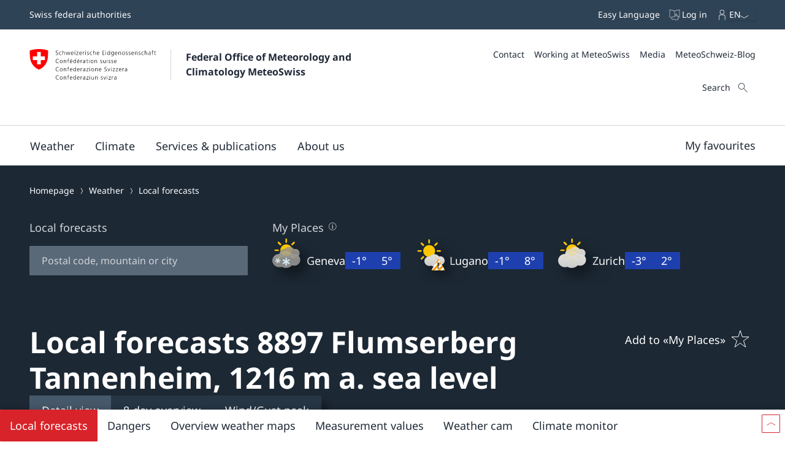

--- FILE ---
content_type: text/html
request_url: https://www.meteoswiss.admin.ch/local-forecasts/flumserberg-tannenheim/8897.html
body_size: 28615
content:
<!doctype html><html lang="en" data-stencil-build="bkmp5cln" class="hydrated"><head><meta charset="UTF-8"> <style sty-id="sc-mch-dropdown">@charset "UTF-8";/*!@.mch-field-label*/.mch-field-label.sc-mch-dropdown{cursor:pointer;color:var(--mch-field-label__font-color--type, var(--mch-field-label__font-color));font-family:var(--mch-field-label__font-family--type, var(--mch-field-label__font-family));font-size:var(--mch-field-label__font-size--type, var(--mch-field-label__font-size));font-style:var(--mch-field-label__font-style--type, var(--mch-field-label__font-style));font-weight:var(--mch-field-label__font-weight--type, var(--mch-field-label__font-weight));line-height:var(--mch-field-label__line-height--type, var(--mch-field-label__line-height));letter-spacing:var(--mch-field-label__letter-spacing--type, var(--mch-field-label__letter-spacing));text-transform:var(--mch-field-label__text-transform--type, var(--mch-field-label__text-transform));opacity:var(--mch-field-label__opacity--type, var(--mch-field-label__opacity))}/*!@.mch-field-label--required::after*/.mch-field-label--required.sc-mch-dropdown::after{margin-left:var(--mch-field-label-required-marker__stack-x-start, 0.2em);content:var(--mch-field-label-required-marker__symbol, "*");color:var(--mch-field-label-required-marker__font-color, initial)}/*!@.mch-field-label:not(.mch-field-label--required)::after*/.mch-field-label.sc-mch-dropdown:not(.mch-field-label--required)::after{margin-left:var(--mch-field-label-optional-marker__stack-x-start, 0.2em);content:var(--mch-field-label-optional-marker__symbol, initial);color:var(--mch-field-label-optional-marker__font-color, initial)}/*!@.mch-field-label--disabled*/.mch-field-label--disabled.sc-mch-dropdown{cursor:not-allowed}/*!@.mch-field-label--loading*/.mch-field-label--loading.sc-mch-dropdown{cursor:wait}/*!@.mch-field-layout*/.mch-field-layout.sc-mch-dropdown{display:flex;flex-direction:column;position:relative;margin-left:calc(var(--mch-field-layout__gutter-width, var(--wb-ds-grid__gutter-x)) * -1);margin-top:calc(var(--mch-field-layout__gutter-height, var(--wb-ds-grid__gutter-y)) * -1)}/*!@.mch-field-layout > **/.mch-field-layout.sc-mch-dropdown>*.sc-mch-dropdown{margin-left:var(--mch-field-layout__gutter-width, var(--wb-ds-grid__gutter-x));margin-top:var(--mch-field-layout__gutter-height, var(--wb-ds-grid__gutter-y))}/*!@:host*/.sc-mch-dropdown-h{--wb-icon__fill--override:var(--mch-input-field__font-color, currentcolor);--wb-icon__size--override:var(--mch-dropdown-icon__size)}/*!@mch-badge*/mch-badge.sc-mch-dropdown{margin-top:var(--mch-field-message__space-top)}/*!@:host([disabled])*/[disabled].sc-mch-dropdown-h{--mch-dropdown-icon__fill--state:var(--mch-dropdown-icon__fill--disabled)}/*!@.mch-dropdown__select-wrapper*/.mch-dropdown__select-wrapper.sc-mch-dropdown{position:relative;display:inline-block}/*!@.mch-dropdown__icon-wrapper*/.mch-dropdown__icon-wrapper.sc-mch-dropdown{inset:var(--mch-dropdown__icon-wrapper-inset, 0);position:absolute;pointer-events:none;display:flex;justify-content:var(--mch-dropdown-icon__justify-content, flex-end)}/*!@.mch-dropdown__icon*/.mch-dropdown__icon.sc-mch-dropdown{padding-top:var(--mch-dropdown-icon__bezel-top, var(--mch-dropdown-icon__bezel, var(--mch-input-field__bezel-top, var(--mch-input-field__bezel, var(--wb-ds-space--m)))));padding-right:var(--mch-dropdown-icon__bezel-right, var(--mch-dropdown-icon__bezel, var(--mch-input-field__bezel-right, var(--mch-input-field__bezel, var(--wb-ds-space--m)))));padding-bottom:var(--mch-dropdown-icon__bezel-bottom, var(--mch-dropdown-icon__bezel, var(--mch-input-field__bezel-bottom, var(--mch-input-field__bezel, var(--wb-ds-space--m)))));padding-left:var(--mch-dropdown-icon__bezel-left, var(--mch-dropdown-icon__bezel, var(--mch-input-field__bezel-left, var(--mch-input-field__bezel, var(--wb-ds-space--m)))));--mch-dropdown-icon__box-shadow--value:var(--mch-dropdown-icon__box-shadow, var(--wb-ds-border-is-box-shadow));--mch-dropdown-icon__border-width--value:var(--mch-dropdown-icon__border-width, var(--wb-ds-border-width--default));--mch-dropdown-icon__border-color--value:var(--mch-dropdown-icon__border-color, var(--wb-ds-color-border));--mch-dropdown-icon__blur-radius--value:var(--mch-dropdown-icon__blur-radius, var(--wb-ds-border-blur-radius--default, 0));--mch-dropdown-icon__spread-radius--value:var(--mch-dropdown-icon__spread-radius, var(--wb-ds-border-spread-radius--default, 0));--mch-input-field__box-shadow--value:var(--mch-input-field__box-shadow, var(--wb-ds-border-is-box-shadow));--mch-input-field__border-width--value:var(--mch-input-field__border-width, var(--wb-ds-border-width--default));--mch-input-field__border-color--value:var(--mch-input-field__border-color, var(--wb-ds-color-border));--mch-input-field__blur-radius--value:var(--mch-input-field__blur-radius, var(--wb-ds-border-blur-radius--default, 0));--mch-input-field__spread-radius--value:var(--mch-input-field__spread-radius, var(--wb-ds-border-spread-radius--default, 0));--mch-dropdown-icon__box-shadow-top--value:var(--mch-dropdown-icon__box-shadow-top, inset 0px var(--mch-dropdown-icon__border-width--value) var(--mch-dropdown-icon__blur-radius--value) var(--mch-dropdown-icon__spread-radius--value) var(--mch-dropdown-icon__border-color--value));--mch-dropdown-icon__box-shadow-right--value:var(--mch-dropdown-icon__box-shadow-right, inset calc(var(--mch-dropdown-icon__border-width--value) * -1) 0px var(--mch-dropdown-icon__blur-radius--value) var(--mch-dropdown-icon__spread-radius--value) var(--mch-dropdown-icon__border-color--value));--mch-dropdown-icon__box-shadow-bottom--value:var(--mch-dropdown-icon__box-shadow-bottom, inset 0px calc(var(--mch-dropdown-icon__border-width--value) * -1) var(--mch-dropdown-icon__blur-radius--value) var(--mch-dropdown-icon__spread-radius--value) var(--mch-dropdown-icon__border-color--value));--mch-dropdown-icon__box-shadow-left--value:var(--mch-dropdown-icon__box-shadow-left, inset var(--mch-dropdown-icon__border-width--value) 0px var(--mch-dropdown-icon__blur-radius--value) var(--mch-dropdown-icon__spread-radius--value) var(--mch-dropdown-icon__border-color--value));box-shadow:var(--mch-dropdown-icon__box-shadow--value, var(--mch-dropdown-icon__box-shadow-left--override, var(--mch-dropdown-icon__box-shadow-left--value)), var(--mch-dropdown-icon__box-shadow-right--override, var(--mch-dropdown-icon__box-shadow-right--value)), var(--mch-dropdown-icon__box-shadow-top--override, var(--mch-dropdown-icon__box-shadow-top--value)), var(--mch-dropdown-icon__box-shadow-bottom--override, var(--mch-dropdown-icon__box-shadow-bottom--value)));border-top:var(--mch-dropdown-icon__border-top, var(--mch-dropdown-icon__border, var(--mch-input-field__border-top, var(--mch-input-field__border, var(--wb-ds-border-is-border)))));border-right:var(--mch-dropdown-icon__border-right, var(--mch-dropdown-icon__border, var(--mch-input-field__border-right, var(--mch-input-field__border, var(--wb-ds-border-is-border)))));border-bottom:var(--mch-dropdown-icon__border-bottom, var(--mch-dropdown-icon__border, var(--mch-input-field__border-bottom, var(--mch-input-field__border, var(--wb-ds-border-is-border)))));border-left:var(--mch-dropdown-icon__border-left, var(--mch-dropdown-icon__border, var(--mch-input-field__border-left, var(--mch-input-field__border, var(--wb-ds-border-is-border)))));border-radius:var(--mch-dropdown-icon__border-radius, var(--mch-input-field__border-radius, var(--wb-ds-border-radius--default)));outline:var(--mch-dropdown-icon__outline, var(--mch-input-field__outline, var(--wb-ds-border-is-outline)));transition:var(--mch-dropdown-icon__transition, var(--mch-input-field__transition));display:flex;align-items:center;align-self:var(--mch-dropdown-icon__align-self, center);height:100%;transition:transform var(--wb-ds-animation-duration--default, 0.25s) var(--wb-ds-animation-timing-function, ease)}/*!@:host(.is-mobile) .mch-dropdown__icon*/.is-mobile.sc-mch-dropdown-h .mch-dropdown__icon.sc-mch-dropdown{height:calc(100% - var(--wb-ds-border-width--default) * 4)}/*!@.mch-dropdown*/.mch-dropdown.sc-mch-dropdown{position:relative;max-width:100%;-webkit-user-select:none;-moz-user-select:none;user-select:none}/*!@.mch-dropdown[disabled]*/.mch-dropdown[disabled].sc-mch-dropdown{opacity:var(--mch-input-field__opacity--disabled);pointer-events:none}/*!@.mch-dropdown--open*/.mch-dropdown--open.sc-mch-dropdown{--mch-dropdown-icon__fill--state:var(--mch-dropdown-icon__fill--open)}/*!@.mch-dropdown__selected*/.mch-dropdown__selected.sc-mch-dropdown{white-space:nowrap;text-overflow:ellipsis;overflow:hidden}/*!@.mch-dropdown__select*/.mch-dropdown__select.sc-mch-dropdown{appearance:none;-webkit-appearance:none;-moz-appearance:none;padding-top:var(--mch-input-field__bezel-top--state, var(--mch-input-field__bezel--state, var(--mch-input-field__bezel-top, var(--mch-input-field__bezel, var(--wb-ds-space--m)))));padding-right:var(--mch-input-field__bezel-right--state, var(--mch-input-field__bezel--state, var(--mch-input-field__bezel-right, var(--mch-input-field__bezel, var(--wb-ds-space--m)))));padding-bottom:var(--mch-input-field__bezel-bottom--state, var(--mch-input-field__bezel--state, var(--mch-input-field__bezel-bottom, var(--mch-input-field__bezel, var(--wb-ds-space--m)))));padding-left:var(--mch-input-field__bezel-left--state, var(--mch-input-field__bezel--state, var(--mch-input-field__bezel-left, var(--mch-input-field__bezel, var(--wb-ds-space--m)))));--mch-input-field__box-shadow--value:var(--mch-input-field__box-shadow--state, var(--mch-input-field__box-shadow, var(--wb-ds-border-is-box-shadow)));--mch-input-field__border-width--value:var(--mch-input-field__border-width--state, var(--mch-input-field__border-width, var(--wb-ds-border-width--default)));--mch-input-field__border-color--value:var(--mch-input-field__border-color--state, var(--mch-input-field__border-color, var(--wb-ds-color-border)));--mch-input-field__blur-radius--value:var(--mch-input-field__blur-radius--state, var(--mch-input-field__blur-radius, var(--wb-ds-border-blur-radius--default, 0)));--mch-input-field__spread-radius--value:var(--mch-input-field__spread-radius--state, var(--mch-input-field__spread-radius, var(--wb-ds-border-spread-radius--default, 0)));--mch-input-field__box-shadow-top--value:var(--mch-input-field__box-shadow-top, inset 0px var(--mch-input-field__border-width--value) var(--mch-input-field__blur-radius--value) var(--mch-input-field__spread-radius--value) var(--mch-input-field__border-color--value));--mch-input-field__box-shadow-right--value:var(--mch-input-field__box-shadow-right, inset calc(var(--mch-input-field__border-width--value) * -1) 0px var(--mch-input-field__blur-radius--value) var(--mch-input-field__spread-radius--value) var(--mch-input-field__border-color--value));--mch-input-field__box-shadow-bottom--value:var(--mch-input-field__box-shadow-bottom, inset 0px calc(var(--mch-input-field__border-width--value) * -1) var(--mch-input-field__blur-radius--value) var(--mch-input-field__spread-radius--value) var(--mch-input-field__border-color--value));--mch-input-field__box-shadow-left--value:var(--mch-input-field__box-shadow-left, inset var(--mch-input-field__border-width--value) 0px var(--mch-input-field__blur-radius--value) var(--mch-input-field__spread-radius--value) var(--mch-input-field__border-color--value));box-shadow:var(--mch-input-field__box-shadow--value, var(--mch-input-field__box-shadow-left--override, var(--mch-input-field__box-shadow-left--value)), var(--mch-input-field__box-shadow-right--override, var(--mch-input-field__box-shadow-right--value)), var(--mch-input-field__box-shadow-top--override, var(--mch-input-field__box-shadow-top--value)), var(--mch-input-field__box-shadow-bottom--override, var(--mch-input-field__box-shadow-bottom--value)));border-top:var(--mch-input-field__border-top--state, var(--mch-input-field__border--state, var(--mch-input-field__border-top, var(--mch-input-field__border, var(--wb-ds-border-is-border)))));border-right:var(--mch-input-field__border-right--state, var(--mch-input-field__border--state, var(--mch-input-field__border-right, var(--mch-input-field__border, var(--wb-ds-border-is-border)))));border-bottom:var(--mch-input-field__border-bottom--state, var(--mch-input-field__border--state, var(--mch-input-field__border-bottom, var(--mch-input-field__border, var(--wb-ds-border-is-border)))));border-left:var(--mch-input-field__border-left--state, var(--mch-input-field__border--state, var(--mch-input-field__border-left, var(--mch-input-field__border, var(--wb-ds-border-is-border)))));border-radius:var(--mch-input-field__border-radius--state, var(--mch-input-field__border-radius, var(--wb-ds-border-radius--default)));outline:var(--mch-input-field__outline--state, var(--mch-input-field__outline, var(--wb-ds-border-is-outline)));transition:var(--mch-input-field__transition--state, var(--mch-input-field__transition));background:var(--mch-input-field__background--state, var(--mch-input-field__background, var(--wb-ds-color-background, initial)));padding-right:var(--mch-dropdown__bezel-right--state, var(--mch-dropdown__bezel--state, var(--mch-dropdown__bezel-right, var(--mch-dropdown__bezel, var(--wb-ds-space--m)))));color:var(--mch-input-field__font-color--state, var(--mch-input-field__font-color));font-family:var(--mch-input-field__font-family--state, var(--mch-input-field__font-family));font-size:var(--mch-input-field__font-size--state, var(--mch-input-field__font-size));font-style:var(--mch-input-field__font-style--state, var(--mch-input-field__font-style));font-weight:var(--mch-input-field__font-weight--state, var(--mch-input-field__font-weight));line-height:var(--mch-input-field__line-height--state, var(--mch-input-field__line-height));letter-spacing:var(--mch-input-field__letter-spacing--state, var(--mch-input-field__letter-spacing));text-transform:var(--mch-input-field__text-transform--state, var(--mch-input-field__text-transform));opacity:var(--mch-input-field__opacity--state, var(--mch-input-field__opacity));cursor:pointer;width:100%}/*!@.mch-dropdown__select.interacted:valid, .mch-dropdown__select.interacted.valid*/.mch-dropdown__select.interacted.sc-mch-dropdown:valid,.mch-dropdown__select.interacted.valid.sc-mch-dropdown{--mch-input-field__border-left--state:var(--mch-input-field__border-left--valid);--mch-input-field__border-bottom--state:var(--mch-input-field__border-bottom--valid);--mch-input-field__border-right--state:var(--mch-input-field__border-right--valid);--mch-input-field__border-top--state:var(--mch-input-field__border-top--valid);--mch-input-field__border--state:var(--mch-input-field__border--valid);--mch-input-field__box-shadow--state:var(--mch-input-field__box-shadow--valid);--mch-input-field__transition--state:var(--mch-input-field__transition--valid);--mch-input-field__border-width--state:var(--mch-input-field__border-width--valid);--mch-input-field__border-color--state:var(--mch-input-field__border-color--valid);--mch-input-field__background--state:var(--mch-input-field__background--valid);--mch-input-field__opacity--state:var(--mch-input-field__opacity--valid);--mch-input-field__font-weight--state:var(--mch-input-field__font-weight--valid);--mch-input-field__font-style--state:var(--mch-input-field__font-style--valid);--mch-input-field__font-color--state:var(--mch-input-field__font-color--valid)}/*!@.mch-dropdown__select.interacted.invalid, .mch-dropdown__select.interacted:invalid*/.mch-dropdown__select.interacted.invalid.sc-mch-dropdown,.mch-dropdown__select.interacted.sc-mch-dropdown:invalid{--mch-input-field__border-left--state:var(--mch-input-field__border-left--invalid);--mch-input-field__border-bottom--state:var(--mch-input-field__border-bottom--invalid);--mch-input-field__border-right--state:var(--mch-input-field__border-right--invalid);--mch-input-field__border-top--state:var(--mch-input-field__border-top--invalid);--mch-input-field__border--state:var(--mch-input-field__border--invalid);--mch-input-field__box-shadow--state:var(--mch-input-field__box-shadow--invalid);--mch-input-field__transition--state:var(--mch-input-field__transition--invalid);--mch-input-field__border-width--state:var(--mch-input-field__border-width--invalid);--mch-input-field__border-color--state:var(--mch-input-field__border-color--invalid);--mch-input-field__background--state:var(--mch-input-field__background--invalid);--mch-input-field__opacity--state:var(--mch-input-field__opacity--invalid);--mch-input-field__font-weight--state:var(--mch-input-field__font-weight--invalid);--mch-input-field__font-style--state:var(--mch-input-field__font-style--invalid);--mch-input-field__font-color--state:var(--mch-input-field__font-color--invalid)}/*!@.mch-dropdown__select:focus, .mch-dropdown__select.interacted:focus*/.mch-dropdown__select.sc-mch-dropdown:focus,.mch-dropdown__select.interacted.sc-mch-dropdown:focus{--mch-input-field__border-left--state:var(--mch-input-field__border-left--focus);--mch-input-field__border-bottom--state:var(--mch-input-field__border-bottom--focus);--mch-input-field__border-right--state:var(--mch-input-field__border-right--focus);--mch-input-field__border-top--state:var(--mch-input-field__border-top--focus);--mch-input-field__border--state:var(--mch-input-field__border--focus);--mch-input-field__box-shadow--state:var(--mch-input-field__box-shadow--focus);--mch-input-field__transition--state:var(--mch-input-field__transition--focus);--mch-input-field__border-width--state:var(--mch-input-field__border-width--focus);--mch-input-field__border-color--state:var(--mch-input-field__border-color--focus);--mch-input-field__background--state:var(--mch-input-field__background--focus);--mch-input-field__opacity--state:var(--mch-input-field__opacity--focus);--mch-input-field__font-weight--state:var(--mch-input-field__font-weight--focus);--mch-input-field__font-style--state:var(--mch-input-field__font-style--focus);--mch-input-field__font-color--state:var(--mch-input-field__font-color--focus)}/*!@.mch-dropdown__select:active, .mch-dropdown__select.interacted:active*/.mch-dropdown__select.sc-mch-dropdown:active,.mch-dropdown__select.interacted.sc-mch-dropdown:active{--mch-input-field__border-left--state:var(--mch-input-field__border-left--active);--mch-input-field__border-bottom--state:var(--mch-input-field__border-bottom--active);--mch-input-field__border-right--state:var(--mch-input-field__border-right--active);--mch-input-field__border-top--state:var(--mch-input-field__border-top--active);--mch-input-field__border--state:var(--mch-input-field__border--active);--mch-input-field__box-shadow--state:var(--mch-input-field__box-shadow--active);--mch-input-field__transition--state:var(--mch-input-field__transition--active);--mch-input-field__border-width--state:var(--mch-input-field__border-width--active);--mch-input-field__border-color--state:var(--mch-input-field__border-color--active);--mch-input-field__background--state:var(--mch-input-field__background--active);--mch-input-field__opacity--state:var(--mch-input-field__opacity--active);--mch-input-field__font-weight--state:var(--mch-input-field__font-weight--active);--mch-input-field__font-style--state:var(--mch-input-field__font-style--active);--mch-input-field__font-color--state:var(--mch-input-field__font-color--active)}/*!@.mch-dropdown__select:hover, .mch-dropdown__select.interacted:hover*/.mch-dropdown__select.sc-mch-dropdown:hover,.mch-dropdown__select.interacted.sc-mch-dropdown:hover{--mch-input-field__border-left--state:var(--mch-input-field__border-left--hover);--mch-input-field__border-bottom--state:var(--mch-input-field__border-bottom--hover);--mch-input-field__border-right--state:var(--mch-input-field__border-right--hover);--mch-input-field__border-top--state:var(--mch-input-field__border-top--hover);--mch-input-field__border--state:var(--mch-input-field__border--hover);--mch-input-field__box-shadow--state:var(--mch-input-field__box-shadow--hover);--mch-input-field__transition--state:var(--mch-input-field__transition--hover);--mch-input-field__border-width--state:var(--mch-input-field__border-width--hover);--mch-input-field__border-color--state:var(--mch-input-field__border-color--hover);--mch-input-field__background--state:var(--mch-input-field__background--hover);--mch-input-field__opacity--state:var(--mch-input-field__opacity--hover);--mch-input-field__font-weight--state:var(--mch-input-field__font-weight--hover);--mch-input-field__font-style--state:var(--mch-input-field__font-style--hover);--mch-input-field__font-color--state:var(--mch-input-field__font-color--hover)}/*!@.mch-dropdown__select option*/.mch-dropdown__select.sc-mch-dropdown option.sc-mch-dropdown{padding-top:var(--mch-dropdown-option__bezel-top--state, var(--mch-dropdown-option__bezel--state, var(--mch-dropdown-option__bezel-top, var(--mch-dropdown-option__bezel, var(--wb-ds-space--m)))));padding-right:var(--mch-dropdown-option__bezel-right--state, var(--mch-dropdown-option__bezel--state, var(--mch-dropdown-option__bezel-right, var(--mch-dropdown-option__bezel, var(--wb-ds-space--m)))));padding-bottom:var(--mch-dropdown-option__bezel-bottom--state, var(--mch-dropdown-option__bezel--state, var(--mch-dropdown-option__bezel-bottom, var(--mch-dropdown-option__bezel, var(--wb-ds-space--m)))));padding-left:var(--mch-dropdown-option__bezel-left--state, var(--mch-dropdown-option__bezel--state, var(--mch-dropdown-option__bezel-left, var(--mch-dropdown-option__bezel, var(--wb-ds-space--m)))));--mch-dropdown-option__box-shadow--value:var(--mch-dropdown-option__box-shadow--state, var(--mch-dropdown-option__box-shadow, var(--wb-ds-border-is-box-shadow)));--mch-dropdown-option__border-width--value:var(--mch-dropdown-option__border-width--state, var(--mch-dropdown-option__border-width, var(--wb-ds-border-width--default)));--mch-dropdown-option__border-color--value:var(--mch-dropdown-option__border-color--state, var(--mch-dropdown-option__border-color, var(--wb-ds-color-border)));--mch-dropdown-option__blur-radius--value:var(--mch-dropdown-option__blur-radius--state, var(--mch-dropdown-option__blur-radius, var(--wb-ds-border-blur-radius--default, 0)));--mch-dropdown-option__spread-radius--value:var(--mch-dropdown-option__spread-radius--state, var(--mch-dropdown-option__spread-radius, var(--wb-ds-border-spread-radius--default, 0)));--mch-dropdown-option__box-shadow-top--value:var(--mch-dropdown-option__box-shadow-top, inset 0px var(--mch-dropdown-option__border-width--value) var(--mch-dropdown-option__blur-radius--value) var(--mch-dropdown-option__spread-radius--value) var(--mch-dropdown-option__border-color--value));--mch-dropdown-option__box-shadow-right--value:var(--mch-dropdown-option__box-shadow-right, inset calc(var(--mch-dropdown-option__border-width--value) * -1) 0px var(--mch-dropdown-option__blur-radius--value) var(--mch-dropdown-option__spread-radius--value) var(--mch-dropdown-option__border-color--value));--mch-dropdown-option__box-shadow-bottom--value:var(--mch-dropdown-option__box-shadow-bottom, inset 0px calc(var(--mch-dropdown-option__border-width--value) * -1) var(--mch-dropdown-option__blur-radius--value) var(--mch-dropdown-option__spread-radius--value) var(--mch-dropdown-option__border-color--value));--mch-dropdown-option__box-shadow-left--value:var(--mch-dropdown-option__box-shadow-left, inset var(--mch-dropdown-option__border-width--value) 0px var(--mch-dropdown-option__blur-radius--value) var(--mch-dropdown-option__spread-radius--value) var(--mch-dropdown-option__border-color--value));box-shadow:var(--mch-dropdown-option__box-shadow--value, var(--mch-dropdown-option__box-shadow-left--override, var(--mch-dropdown-option__box-shadow-left--value)), var(--mch-dropdown-option__box-shadow-right--override, var(--mch-dropdown-option__box-shadow-right--value)), var(--mch-dropdown-option__box-shadow-top--override, var(--mch-dropdown-option__box-shadow-top--value)), var(--mch-dropdown-option__box-shadow-bottom--override, var(--mch-dropdown-option__box-shadow-bottom--value)));border-top:var(--mch-dropdown-option__border-top--state, var(--mch-dropdown-option__border--state, var(--mch-dropdown-option__border-top, var(--mch-dropdown-option__border, var(--wb-ds-border-is-border)))));border-right:var(--mch-dropdown-option__border-right--state, var(--mch-dropdown-option__border--state, var(--mch-dropdown-option__border-right, var(--mch-dropdown-option__border, var(--wb-ds-border-is-border)))));border-bottom:var(--mch-dropdown-option__border-bottom--state, var(--mch-dropdown-option__border--state, var(--mch-dropdown-option__border-bottom, var(--mch-dropdown-option__border, var(--wb-ds-border-is-border)))));border-left:var(--mch-dropdown-option__border-left--state, var(--mch-dropdown-option__border--state, var(--mch-dropdown-option__border-left, var(--mch-dropdown-option__border, var(--wb-ds-border-is-border)))));border-radius:var(--mch-dropdown-option__border-radius--state, var(--mch-dropdown-option__border-radius, var(--wb-ds-border-radius--default)));outline:var(--mch-dropdown-option__outline--state, var(--mch-dropdown-option__outline, var(--wb-ds-border-is-outline)));transition:var(--mch-dropdown-option__transition--state, var(--mch-dropdown-option__transition));background:var(--mch-dropdown-option__background--state, var(--mch-dropdown-option__background, var(--wb-ds-color-background, initial)));color:var(--mch-dropdown-option__font-color--state, var(--mch-dropdown-option__font-color));font-family:var(--mch-dropdown-option__font-family--state, var(--mch-dropdown-option__font-family));font-size:var(--mch-dropdown-option__font-size--state, var(--mch-dropdown-option__font-size));font-style:var(--mch-dropdown-option__font-style--state, var(--mch-dropdown-option__font-style));font-weight:var(--mch-dropdown-option__font-weight--state, var(--mch-dropdown-option__font-weight));line-height:var(--mch-dropdown-option__line-height--state, var(--mch-dropdown-option__line-height));letter-spacing:var(--mch-dropdown-option__letter-spacing--state, var(--mch-dropdown-option__letter-spacing));text-transform:var(--mch-dropdown-option__text-transform--state, var(--mch-dropdown-option__text-transform));opacity:var(--mch-dropdown-option__opacity--state, var(--mch-dropdown-option__opacity))}@media (width >= 430px){/*!@.mch-dropdown__select*/.mch-dropdown__select.sc-mch-dropdown{max-width:100%}}</style><style sty-id="sc-mch-text-field">@charset "UTF-8";/*!@.mch-field-label*/.mch-field-label.sc-mch-text-field{cursor:pointer;color:var(--mch-field-label__font-color--type, var(--mch-field-label__font-color));font-family:var(--mch-field-label__font-family--type, var(--mch-field-label__font-family));font-size:var(--mch-field-label__font-size--type, var(--mch-field-label__font-size));font-style:var(--mch-field-label__font-style--type, var(--mch-field-label__font-style));font-weight:var(--mch-field-label__font-weight--type, var(--mch-field-label__font-weight));line-height:var(--mch-field-label__line-height--type, var(--mch-field-label__line-height));letter-spacing:var(--mch-field-label__letter-spacing--type, var(--mch-field-label__letter-spacing));text-transform:var(--mch-field-label__text-transform--type, var(--mch-field-label__text-transform));opacity:var(--mch-field-label__opacity--type, var(--mch-field-label__opacity))}/*!@.mch-field-label--required::after*/.mch-field-label--required.sc-mch-text-field::after{margin-left:var(--mch-field-label-required-marker__stack-x-start, 0.2em);content:var(--mch-field-label-required-marker__symbol, "*");color:var(--mch-field-label-required-marker__font-color, initial)}/*!@.mch-field-label:not(.mch-field-label--required)::after*/.mch-field-label.sc-mch-text-field:not(.mch-field-label--required)::after{margin-left:var(--mch-field-label-optional-marker__stack-x-start, 0.2em);content:var(--mch-field-label-optional-marker__symbol, initial);color:var(--mch-field-label-optional-marker__font-color, initial)}/*!@.mch-field-label--disabled*/.mch-field-label--disabled.sc-mch-text-field{cursor:not-allowed}/*!@.mch-field-label--loading*/.mch-field-label--loading.sc-mch-text-field{cursor:wait}/*!@.mch-field-layout*/.mch-field-layout.sc-mch-text-field{display:flex;flex-direction:column;position:relative;margin-left:calc(var(--mch-field-layout__gutter-width, var(--wb-ds-grid__gutter-x)) * -1);margin-top:calc(var(--mch-field-layout__gutter-height, var(--wb-ds-grid__gutter-y)) * -1)}/*!@.mch-field-layout > **/.mch-field-layout.sc-mch-text-field>*.sc-mch-text-field{margin-left:var(--mch-field-layout__gutter-width, var(--wb-ds-grid__gutter-x));margin-top:var(--mch-field-layout__gutter-height, var(--wb-ds-grid__gutter-y))}/*!@:host*/.sc-mch-text-field-h{display:block}/*!@:host input::-webkit-datetime-edit-fields-wrapper*/.sc-mch-text-field-h input.sc-mch-text-field::-webkit-datetime-edit-fields-wrapper{padding:0}/*!@mch-badge*/mch-badge.sc-mch-text-field{margin-top:var(--mch-field-message__space-top)}/*!@:host(.is-mobile) input[type=date]*/.is-mobile.sc-mch-text-field-h input[type=date].sc-mch-text-field{min-height:calc(var(--mch-input-field__bezel-top) + var(--mch-input-field__line-height) + var(--mch-input-field__bezel-bottom))}@keyframes autofill{0%,100%{color:var(--mch-input-field__font-color);background:transparent}}@keyframes autofill{0%,100%{color:var(--mch-input-field__font-color);background:transparent}}/*!@.mch-text-field__input*/.mch-text-field__input.sc-mch-text-field{appearance:none;-webkit-appearance:none;-moz-appearance:none;padding-top:var(--mch-input-field__bezel-top--state, var(--mch-input-field__bezel--state, var(--mch-input-field__bezel-top, var(--mch-input-field__bezel, var(--wb-ds-space--m)))));padding-right:var(--mch-input-field__bezel-right--state, var(--mch-input-field__bezel--state, var(--mch-input-field__bezel-right, var(--mch-input-field__bezel, var(--wb-ds-space--m)))));padding-bottom:var(--mch-input-field__bezel-bottom--state, var(--mch-input-field__bezel--state, var(--mch-input-field__bezel-bottom, var(--mch-input-field__bezel, var(--wb-ds-space--m)))));padding-left:var(--mch-input-field__bezel-left--state, var(--mch-input-field__bezel--state, var(--mch-input-field__bezel-left, var(--mch-input-field__bezel, var(--wb-ds-space--m)))));--mch-input-field__box-shadow--value:var(--mch-input-field__box-shadow--state, var(--mch-input-field__box-shadow, var(--wb-ds-border-is-box-shadow)));--mch-input-field__border-width--value:var(--mch-input-field__border-width--state, var(--mch-input-field__border-width, var(--wb-ds-border-width--default)));--mch-input-field__border-color--value:var(--mch-input-field__border-color--state, var(--mch-input-field__border-color, var(--wb-ds-color-border)));--mch-input-field__blur-radius--value:var(--mch-input-field__blur-radius--state, var(--mch-input-field__blur-radius, var(--wb-ds-border-blur-radius--default, 0)));--mch-input-field__spread-radius--value:var(--mch-input-field__spread-radius--state, var(--mch-input-field__spread-radius, var(--wb-ds-border-spread-radius--default, 0)));--mch-input-field__box-shadow-top--value:var(--mch-input-field__box-shadow-top, inset 0px var(--mch-input-field__border-width--value) var(--mch-input-field__blur-radius--value) var(--mch-input-field__spread-radius--value) var(--mch-input-field__border-color--value));--mch-input-field__box-shadow-right--value:var(--mch-input-field__box-shadow-right, inset calc(var(--mch-input-field__border-width--value) * -1) 0px var(--mch-input-field__blur-radius--value) var(--mch-input-field__spread-radius--value) var(--mch-input-field__border-color--value));--mch-input-field__box-shadow-bottom--value:var(--mch-input-field__box-shadow-bottom, inset 0px calc(var(--mch-input-field__border-width--value) * -1) var(--mch-input-field__blur-radius--value) var(--mch-input-field__spread-radius--value) var(--mch-input-field__border-color--value));--mch-input-field__box-shadow-left--value:var(--mch-input-field__box-shadow-left, inset var(--mch-input-field__border-width--value) 0px var(--mch-input-field__blur-radius--value) var(--mch-input-field__spread-radius--value) var(--mch-input-field__border-color--value));box-shadow:var(--mch-input-field__box-shadow--value, var(--mch-input-field__box-shadow-left--override, var(--mch-input-field__box-shadow-left--value)), var(--mch-input-field__box-shadow-right--override, var(--mch-input-field__box-shadow-right--value)), var(--mch-input-field__box-shadow-top--override, var(--mch-input-field__box-shadow-top--value)), var(--mch-input-field__box-shadow-bottom--override, var(--mch-input-field__box-shadow-bottom--value)));border-top:var(--mch-input-field__border-top--state, var(--mch-input-field__border--state, var(--mch-input-field__border-top, var(--mch-input-field__border, var(--wb-ds-border-is-border)))));border-right:var(--mch-input-field__border-right--state, var(--mch-input-field__border--state, var(--mch-input-field__border-right, var(--mch-input-field__border, var(--wb-ds-border-is-border)))));border-bottom:var(--mch-input-field__border-bottom--state, var(--mch-input-field__border--state, var(--mch-input-field__border-bottom, var(--mch-input-field__border, var(--wb-ds-border-is-border)))));border-left:var(--mch-input-field__border-left--state, var(--mch-input-field__border--state, var(--mch-input-field__border-left, var(--mch-input-field__border, var(--wb-ds-border-is-border)))));border-radius:var(--mch-input-field__border-radius--state, var(--mch-input-field__border-radius, var(--wb-ds-border-radius--default)));outline:var(--mch-input-field__outline--state, var(--mch-input-field__outline, var(--wb-ds-border-is-outline)));transition:var(--mch-input-field__transition--state, var(--mch-input-field__transition));background:var(--mch-input-field__background--state, var(--mch-input-field__background, var(--wb-ds-color-background, initial)));color:var(--mch-input-field__font-color--state, var(--mch-input-field__font-color));font-family:var(--mch-input-field__font-family--state, var(--mch-input-field__font-family));font-size:var(--mch-input-field__font-size--state, var(--mch-input-field__font-size));font-style:var(--mch-input-field__font-style--state, var(--mch-input-field__font-style));font-weight:var(--mch-input-field__font-weight--state, var(--mch-input-field__font-weight));line-height:var(--mch-input-field__line-height--state, var(--mch-input-field__line-height));letter-spacing:var(--mch-input-field__letter-spacing--state, var(--mch-input-field__letter-spacing));text-transform:var(--mch-input-field__text-transform--state, var(--mch-input-field__text-transform));opacity:var(--mch-input-field__opacity--state, var(--mch-input-field__opacity));box-sizing:border-box;width:100%}/*!@.mch-text-field__input:-webkit-autofill*/.mch-text-field__input.sc-mch-text-field:-webkit-autofill{animation-delay:1s;animation-name:autofill;animation-fill-mode:both}/*!@.mch-text-field__input.interacted:valid, .mch-text-field__input.interacted.valid*/.mch-text-field__input.interacted.sc-mch-text-field:valid,.mch-text-field__input.interacted.valid.sc-mch-text-field{--mch-input-field__border-left--state:var(--mch-input-field__border-left--valid);--mch-input-field__border-bottom--state:var(--mch-input-field__border-bottom--valid);--mch-input-field__border-right--state:var(--mch-input-field__border-right--valid);--mch-input-field__border-top--state:var(--mch-input-field__border-top--valid);--mch-input-field__border--state:var(--mch-input-field__border--valid);--mch-input-field__box-shadow--state:var(--mch-input-field__box-shadow--valid);--mch-input-field__transition--state:var(--mch-input-field__transition--valid);--mch-input-field__border-width--state:var(--mch-input-field__border-width--valid);--mch-input-field__border-color--state:var(--mch-input-field__border-color--valid);--mch-input-field__background--state:var(--mch-input-field__background--valid);--mch-input-field__opacity--state:var(--mch-input-field__opacity--valid);--mch-input-field__font-weight--state:var(--mch-input-field__font-weight--valid);--mch-input-field__font-style--state:var(--mch-input-field__font-style--valid);--mch-input-field__font-color--state:var(--mch-input-field__font-color--valid)}/*!@.mch-text-field__input.interacted.invalid, .mch-text-field__input.interacted:invalid*/.mch-text-field__input.interacted.invalid.sc-mch-text-field,.mch-text-field__input.interacted.sc-mch-text-field:invalid{--mch-input-field__border-left--state:var(--mch-input-field__border-left--invalid);--mch-input-field__border-bottom--state:var(--mch-input-field__border-bottom--invalid);--mch-input-field__border-right--state:var(--mch-input-field__border-right--invalid);--mch-input-field__border-top--state:var(--mch-input-field__border-top--invalid);--mch-input-field__border--state:var(--mch-input-field__border--invalid);--mch-input-field__box-shadow--state:var(--mch-input-field__box-shadow--invalid);--mch-input-field__transition--state:var(--mch-input-field__transition--invalid);--mch-input-field__border-width--state:var(--mch-input-field__border-width--invalid);--mch-input-field__border-color--state:var(--mch-input-field__border-color--invalid);--mch-input-field__background--state:var(--mch-input-field__background--invalid);--mch-input-field__opacity--state:var(--mch-input-field__opacity--invalid);--mch-input-field__font-weight--state:var(--mch-input-field__font-weight--invalid);--mch-input-field__font-style--state:var(--mch-input-field__font-style--invalid);--mch-input-field__font-color--state:var(--mch-input-field__font-color--invalid)}/*!@.mch-text-field__input:focus, .mch-text-field__input.interacted:focus*/.mch-text-field__input.sc-mch-text-field:focus,.mch-text-field__input.interacted.sc-mch-text-field:focus{--mch-input-field__border-left--state:var(--mch-input-field__border-left--focus);--mch-input-field__border-bottom--state:var(--mch-input-field__border-bottom--focus);--mch-input-field__border-right--state:var(--mch-input-field__border-right--focus);--mch-input-field__border-top--state:var(--mch-input-field__border-top--focus);--mch-input-field__border--state:var(--mch-input-field__border--focus);--mch-input-field__box-shadow--state:var(--mch-input-field__box-shadow--focus);--mch-input-field__transition--state:var(--mch-input-field__transition--focus);--mch-input-field__border-width--state:var(--mch-input-field__border-width--focus);--mch-input-field__border-color--state:var(--mch-input-field__border-color--focus);--mch-input-field__background--state:var(--mch-input-field__background--focus);--mch-input-field__opacity--state:var(--mch-input-field__opacity--focus);--mch-input-field__font-weight--state:var(--mch-input-field__font-weight--focus);--mch-input-field__font-style--state:var(--mch-input-field__font-style--focus);--mch-input-field__font-color--state:var(--mch-input-field__font-color--focus)}/*!@.mch-text-field__input:active, .mch-text-field__input.interacted:active*/.mch-text-field__input.sc-mch-text-field:active,.mch-text-field__input.interacted.sc-mch-text-field:active{--mch-input-field__border-left--state:var(--mch-input-field__border-left--active);--mch-input-field__border-bottom--state:var(--mch-input-field__border-bottom--active);--mch-input-field__border-right--state:var(--mch-input-field__border-right--active);--mch-input-field__border-top--state:var(--mch-input-field__border-top--active);--mch-input-field__border--state:var(--mch-input-field__border--active);--mch-input-field__box-shadow--state:var(--mch-input-field__box-shadow--active);--mch-input-field__transition--state:var(--mch-input-field__transition--active);--mch-input-field__border-width--state:var(--mch-input-field__border-width--active);--mch-input-field__border-color--state:var(--mch-input-field__border-color--active);--mch-input-field__background--state:var(--mch-input-field__background--active);--mch-input-field__opacity--state:var(--mch-input-field__opacity--active);--mch-input-field__font-weight--state:var(--mch-input-field__font-weight--active);--mch-input-field__font-style--state:var(--mch-input-field__font-style--active);--mch-input-field__font-color--state:var(--mch-input-field__font-color--active)}/*!@.mch-text-field__input:hover, .mch-text-field__input.interacted:hover*/.mch-text-field__input.sc-mch-text-field:hover,.mch-text-field__input.interacted.sc-mch-text-field:hover{--mch-input-field__border-left--state:var(--mch-input-field__border-left--hover);--mch-input-field__border-bottom--state:var(--mch-input-field__border-bottom--hover);--mch-input-field__border-right--state:var(--mch-input-field__border-right--hover);--mch-input-field__border-top--state:var(--mch-input-field__border-top--hover);--mch-input-field__border--state:var(--mch-input-field__border--hover);--mch-input-field__box-shadow--state:var(--mch-input-field__box-shadow--hover);--mch-input-field__transition--state:var(--mch-input-field__transition--hover);--mch-input-field__border-width--state:var(--mch-input-field__border-width--hover);--mch-input-field__border-color--state:var(--mch-input-field__border-color--hover);--mch-input-field__background--state:var(--mch-input-field__background--hover);--mch-input-field__opacity--state:var(--mch-input-field__opacity--hover);--mch-input-field__font-weight--state:var(--mch-input-field__font-weight--hover);--mch-input-field__font-style--state:var(--mch-input-field__font-style--hover);--mch-input-field__font-color--state:var(--mch-input-field__font-color--hover)}/*!@.mch-text-field__input:disabled, .mch-text-field__input.interacted.disabled, .mch-text-field__input.interacted:disabled*/.mch-text-field__input.sc-mch-text-field:disabled,.mch-text-field__input.interacted.disabled.sc-mch-text-field,.mch-text-field__input.interacted.sc-mch-text-field:disabled{--mch-input-field__border-left--state:var(--mch-input-field__border-left--disabled);--mch-input-field__border-bottom--state:var(--mch-input-field__border-bottom--disabled);--mch-input-field__border-right--state:var(--mch-input-field__border-right--disabled);--mch-input-field__border-top--state:var(--mch-input-field__border-top--disabled);--mch-input-field__border--state:var(--mch-input-field__border--disabled);--mch-input-field__box-shadow--state:var(--mch-input-field__box-shadow--disabled);--mch-input-field__transition--state:var(--mch-input-field__transition--disabled);--mch-input-field__border-width--state:var(--mch-input-field__border-width--disabled);--mch-input-field__border-color--state:var(--mch-input-field__border-color--disabled);--mch-input-field__background--state:var(--mch-input-field__background--disabled);--mch-input-field__opacity--state:var(--mch-input-field__opacity--disabled);--mch-input-field__font-weight--state:var(--mch-input-field__font-weight--disabled);--mch-input-field__font-style--state:var(--mch-input-field__font-style--disabled);--mch-input-field__font-color--state:var(--mch-input-field__font-color--disabled);opacity:var(--mch-input-field__opacity--disabled)}/*!@.mch-text-field__input :-webkit-autofill,
.mch-text-field__input :-webkit-autofill:hover,
.mch-text-field__input :-webkit-autofill:focus, .mch-text-field__input:-webkit-autofill, .mch-text-field__input:-webkit-autofill:hover, .mch-text-field__input:-webkit-autofill:focus*/.mch-text-field__input.sc-mch-text-field .sc-mch-text-field:-webkit-autofill,.mch-text-field__input.sc-mch-text-field .sc-mch-text-field:-webkit-autofill:hover,.mch-text-field__input.sc-mch-text-field .sc-mch-text-field:-webkit-autofill:focus,.mch-text-field__input.sc-mch-text-field:-webkit-autofill,.mch-text-field__input.sc-mch-text-field:-webkit-autofill:hover,.mch-text-field__input.sc-mch-text-field:-webkit-autofill:focus{-webkit-text-fill-color:var(--mch-input-field__font-color)}/*!@.mch-text-field__input--textarea*/.mch-text-field__input--textarea.sc-mch-text-field{resize:vertical}/*!@.mch-text-field__input-container,
.mch-text-field__textarea-container*/.mch-text-field__input-container.sc-mch-text-field,.mch-text-field__textarea-container.sc-mch-text-field{position:relative;display:flex}/*!@.mch-text-field__clear-button*/.mch-text-field__clear-button.sc-mch-text-field{position:absolute;z-index:var(--wb-ds-zindex--element);right:var(--wb-ds-space--m);align-self:center;display:inline-block}/*!@[type=search]::-webkit-search-decoration,
[type=search]::-webkit-search-cancel-button,
[type=search]::-webkit-search-results-button,
[type=search]::-webkit-search-results-decoration*/[type=search].sc-mch-text-field::-webkit-search-decoration,[type=search].sc-mch-text-field::-webkit-search-cancel-button,[type=search].sc-mch-text-field::-webkit-search-results-button,[type=search].sc-mch-text-field::-webkit-search-results-decoration{-webkit-appearance:none;appearance:none}/*!@.mch-text-field__input::placeholder,
[type=date]:invalid::-webkit-datetime-edit*/.mch-text-field__input.sc-mch-text-field::placeholder,[type=date].sc-mch-text-field:invalid::-webkit-datetime-edit{color:var(--mch-field-placeholder__font-color, var(--mch-field-label__font-color));font-family:var(--mch-field-placeholder__font-family, var(--mch-field-label__font-family));font-size:var(--mch-field-placeholder__font-size, var(--mch-field-label__font-size));font-style:var(--mch-field-placeholder__font-style, var(--mch-field-label__font-style));font-weight:var(--mch-field-placeholder__font-weight, var(--mch-field-label__font-weight));line-height:var(--mch-field-placeholder__line-height, var(--mch-field-label__line-height));letter-spacing:var(--mch-field-placeholder__letter-spacing, var(--mch-field-label__letter-spacing));text-transform:var(--mch-field-placeholder__text-transform, var(--mch-field-label__text-transform));opacity:var(--mch-field-placeholder__opacity, var(--mch-field-label__opacity));opacity:--mch-input-field__opacity--disabled}/*!@.mch-text-field__length-validation*/.mch-text-field__length-validation.sc-mch-text-field{pointer-events:none;position:absolute;right:var(--mch-text-field-length-validation__position-right, var(--mch-text-field__bezel-right--value, 0.7em));bottom:var(--mch-text-field-length-validation__position-bottom, var(--mch-text-field__bezel-bottom--value, 0.7em));opacity:var(--mch-text-field-length-validation__opacity, 0.7);background:var(--mch-text-field-length-validation__background, transparent);padding-left:var(--mch-text-field-length-validation__bezel-left, 0);padding-right:var(--mch-text-field-length-validation__bezel-right, 0);color:var(--mch-text-field-length-validation__font-color);font-family:var(--mch-text-field-length-validation__font-family);font-size:var(--mch-text-field-length-validation__font-size);font-style:var(--mch-text-field-length-validation__font-style);font-weight:var(--mch-text-field-length-validation__font-weight);line-height:var(--mch-text-field-length-validation__line-height);letter-spacing:var(--mch-text-field-length-validation__letter-spacing);text-transform:var(--mch-text-field-length-validation__text-transform);opacity:var(--mch-text-field-length-validation__opacity)}/*!@.mch-text-field__length-validation.invalid*/.mch-text-field__length-validation.invalid.sc-mch-text-field{color:var(--mch-text-field-length-validation__font-color--invalid, var(--wb-ds-color-error--default, inherit))}</style><link rel="shortcut icon" href="/static/favicons/favicon.ico"> <!-- For non-Retina (@1× display) iPhone, iPod Touch, and Android 2.1+ devices: --> <link rel="apple-touch-icon-precomposed" href="/static/favicons/apple-touch-icon-precomposed.png"><!-- 57×57px --> <!-- For the iPad mini and the first- and second-generation iPad (@1× display) on iOS ≤ 6: --> <link rel="apple-touch-icon-precomposed" sizes="72x72" href="/static/favicons/apple-touch-icon-72x72-precomposed.png"> <!-- For the iPad mini and the first- and second-generation iPad (@1× display) on iOS ≥ 7: --> <link rel="apple-touch-icon-precomposed" sizes="76x76" href="/static/favicons/apple-touch-icon-76x76-precomposed.png"> <!-- For iPhone with @2× display running iOS ≤ 6: --> <link rel="apple-touch-icon-precomposed" sizes="114x114" href="/static/favicons/apple-touch-icon-114x114-precomposed.png"> <!-- For iPhone with @2× display running iOS ≥ 7: --> <link rel="apple-touch-icon-precomposed" sizes="120x120" href="/static/favicons/apple-touch-icon-120x120-precomposed.png"> <!-- For iPad with @2× display running iOS ≤ 6: --> <link rel="apple-touch-icon-precomposed" sizes="144x144" href="/static/favicons/apple-touch-icon-144x144-precomposed.png"> <!-- For iPad with @2× display running iOS ≥ 7: --> <link rel="apple-touch-icon-precomposed" sizes="152x152" href="/static/favicons/apple-touch-icon-152x152-precomposed.png"> <!-- For iPhone 6 Plus with @3× display: --> <link rel="apple-touch-icon-precomposed" sizes="180x180" href="/static/favicons/apple-touch-icon-180x180-precomposed.png"> <!-- For Chrome for Android: --> <link rel="icon" sizes="192x192" href="/static/favicons/chrome-android-icon-192x192.png"> <!-- IE 10 Metro tile icon (Metro equivalent of apple-touch-icon) --> <meta name="msapplication-TileColor" content="#ffffff"> <meta name="msapplication-TileImage" content="/static/favicons/windows-tile-icon-150x150.png"> <link rel="manifest" href="/static/favicons/manifests/mchweb/sitemanifest.en.json" crossorigin="use-credentials"> <meta property="og:image" content="https://www.meteoswiss.admin.ch/images/1200x630/website/about-us/portrait/metadaten-bild-startseite-dfie.jpg/metadaten-bild-startseite-dfie.jpg"> <meta property="og:url" content="https://www.meteoswiss.admin.ch/local-forecasts/flumserberg-tannenheim/8897.html"> <meta property="og:description" content="Local forecasts 8897 Flumserberg Tannenheim - MeteoSwiss is the Swiss Federal Office for Meteorology and Climatology. We keep our finger on the pulse how changing weather and climate affects Switzerland."> <meta property="og:keywords" content="weather, climate, meteorology, climatology, weather forecasts, local forecasts"> <meta property="og:type" content="website"> <meta property="og:title" content="Local forecasts 8897 Flumserberg Tannenheim - MeteoSwiss"> <meta name="tenant" content="mchweb"> <link rel="canonical" href="https://www.meteoswiss.admin.ch/local-forecasts/flumserberg-tannenheim/8897.html"> <link rel="alternate" hreflang="de" href="https://www.meteoschweiz.admin.ch/lokalprognose/flumserberg-tannenheim/8897.html"> <link rel="alternate" hreflang="fr" href="https://www.meteosuisse.admin.ch/previsions-locales/flumserberg-tannenheim/8897.html"> <link rel="alternate" hreflang="it" href="https://www.meteosvizzera.admin.ch/previsioni-locali/flumserberg-tannenheim/8897.html">  <title>Local forecasts 8897 Flumserberg Tannenheim - MeteoSwiss</title> <meta name="keywords" content="weather, climate, meteorology, climatology, weather forecasts, local forecasts"> <meta name="description" content="Local forecasts 8897 Flumserberg Tannenheim - MeteoSwiss is the Swiss Federal Office for Meteorology and Climatology. We keep our finger on the pulse how changing weather and climate affects Switzerland. "> <meta name="viewport" content="width=device-width, initial-scale=1"> <script src="/static/core/main~2025-12-10-07-31-08-000~cache.js" defer="defer"></script> <script src="/static/main~2025-12-10-07-31-08-000~cache.js" defer="defer"></script> <link rel="preload" href="/static/resources/NotoSans-Regular.woff2" as="font" type="font/woff2" crossorigin="anonymous"> <link rel="preload" href="/static/resources/NotoSans-Bold.woff2" as="font" type="font/woff2" crossorigin="anonymous"> <link rel="preload" href="/static/resources/NotoSans-Italic.woff2" as="font" type="font/woff2" crossorigin="anonymous"> <link rel="preload" href="/static/resources/NotoSans-BoldItalic.woff2" as="font" type="font/woff2" crossorigin="anonymous"> <link rel="stylesheet" href="/static/mchweb-theme~2025-12-10-07-31-08-000~cache.css"> <link rel="stylesheet" href="/static/main~2025-12-10-07-31-08-000~cache.css"> <script type="text/javascript">
        window.SWISSTOPO_API_KEY = 'cpZJOL3HuO5yENksi97q';
        window.MCHW2C_CONFIG = {
            featureToggles: {
            }
        }
    </script> <script type="text/javascript">window.__qsRuntimeConfiguration__={"metadata":{"language":"en"},"runtime":300};</script><link rel="preload" href="/static/css/webbloqs/3.6.4/grid-container.css" as="style" />
<link rel="preload" href="/static/css/webbloqs/3.6.4/title.css" as="style" />
<link rel="preload" href="/static/css/webbloqs/3.6.4/layout.css" as="style" />
<link rel="preload" href="/static/css/webbloqs/3.6.4/stack.css" as="style" />
<link rel="preload" href="/static/css/webbloqs/3.6.4/bezel.css" as="style" />
<link rel="preload" href="/static/css/webbloqs/3.6.4/box.css" as="style" />
<link rel="preload" href="/static/css/webbloqs/3.6.4/border.css" as="style" />
<link rel="preload" href="/static/css/webbloqs/3.6.4/text.css" as="style" />
<link rel="preload" href="/static/css/webbloqs/3.6.4/link.css" as="style" />
<link rel="preload" href="/static/css/webbloqs/3.6.4/button.css" as="style" />
<link rel="preload" href="/static/css/webbloqs/3.6.4/icon.css" as="style" />
<link rel="preload" href="/static/css/webbloqs/3.6.4/image.css" as="style" />
<link rel="preload" href="/static/css/webbloqs/3.6.4/alert.css" as="style" />
<link rel="preload" href="/static/css/webbloqs/3.6.4/checkbox.css" as="style" />
<link rel="preload" href="/static/css/webbloqs/3.6.4/checkbox-field.css" as="style" />
<link rel="preload" href="/static/css/webbloqs/3.6.4/collapsible.css" as="style" />
<link rel="preload" href="/static/css/webbloqs/3.6.4/dropdown-field.css" as="style" />
<link rel="preload" href="/static/css/webbloqs/3.6.4/field-group.css" as="style" />
<link rel="preload" href="/static/css/webbloqs/3.6.4/field-layout.css" as="style" />
<link rel="preload" href="/static/css/webbloqs/3.6.4/form-step.css" as="style" />
<link rel="preload" href="/static/css/webbloqs/3.6.4/form.css" as="style" />
<link rel="preload" href="/static/css/webbloqs/3.6.4/hidden-field.css" as="style" />
<link rel="preload" href="/static/css/webbloqs/3.6.4/radio.css" as="style" />
<link rel="preload" href="/static/css/webbloqs/3.6.4/radio-field.css" as="style" />
<link rel="preload" href="/static/css/webbloqs/3.6.4/recaptcha.css" as="style" />
<link rel="preload" href="/static/css/webbloqs/3.6.4/richtext.css" as="style" />
<link rel="preload" href="/static/css/webbloqs/3.6.4/tab-list.css" as="style" />
<link rel="preload" href="/static/css/webbloqs/3.6.4/tab.css" as="style" />
<link rel="preload" href="/static/css/webbloqs/3.6.4/text-field.css" as="style" />
<link rel="preload" href="/static/css/webbloqs/3.6.4/toggle.css" as="style" />
<link rel="preload" href="/static/css/webbloqs/3.6.4/tooltip.css" as="style" />
<link rel="preload" href="/static/css/webbloqs/3.6.4/upload-field.css" as="style" />
        <script>window.__mchwebLocalforecastLocation = {"path":"/local-forecasts/flumserberg-tannenheim/8897.html","name":"Flumserberg Tannenheim","id":"889700","altitude":1216,"stationId":"ELM","type":"city","webcamId":"MUG","plz":"8897","lat":"741648","lon":"216978","forestFireRegionIds":[1607],"hydroRegionIds":[48],"slfRegionIds":[3223],"warnRegionIds":[170],"hydroLakeIds":[],"hydroRiverIds":[],"closeLocations":[{"altitude":2087,"distance":7.3,"name":"Spitzmeilenhütte SAC","id":"512","type":"SAC-Hütte"},{"altitude":2261,"distance":7.4,"name":"Chäserrugg","id":"1009","type":"Gipfel"},{"altitude":2341,"distance":8.8,"name":"Alvier","id":"1035","type":"Gipfel"},{"altitude":1090,"distance":13.3,"name":"Wildhaus","id":"609","type":"Pass"},{"altitude":2844,"distance":15.8,"name":"Pizol","id":"708","type":"Gipfel"}]}</script></head> <body> <style>.mch-skiplinks--hidden,
            .mch-skiplinks__skip {
                position: absolute;
                top: -99999px;
                left: -99999px;
            }

            .mch-skiplinks {
                position: absolute;
                top: 0;
                left: -99999px;
                z-index: 1000;
                width: 100%;
                margin: 0;
                padding: 0;
                list-style-type: none;
            }

            .mch-skiplinks__skip,
            .mch-skiplinks__skip:visited {
                color: #069;
                text-decoration: none;
            }

            .mch-skiplinks__skip:hover {
                color: #dc0018;
            }

            .mch-skiplinks__skip:focus,
            .mch-skiplinks__skip:active {
                left: 99999px;
                outline: 0 none;
                position: absolute;
                width: auto;
                background-color: white;
                padding: 1em;
                display: inline-block;
                min-width: 320px;
                top: 0;
                border: 2px solid #069;
            }</style> <script>
            function skipLink(event, where) {
                event.preventDefault();
                window.dispatchEvent(new CustomEvent('mch-goto-' + where));
            }
        </script> <h2 class="mch-skiplinks--hidden">Quick links (<span lang="en">Access keys</span>)</h2> <ul class="mch-skiplinks"> <li><a class="mch-skiplinks__skip" href="/" accesskey="0">Homepage</a></li> <li> <a class="mch-skiplinks__skip" href="#" onclick="skipLink(event, 'mainnav')" accesskey="1">Main menu </a> </li> <li> <a class="mch-skiplinks__skip" href="#" accesskey="2" onclick="skipLink(event, 'main')">Contents </a> </li> <li> <a class="mch-skiplinks__skip" href="#" accesskey="3" onclick="skipLink(event, 'search')">Search </a> </li> </ul> <mch-local-forecast-page editmode="false" qs-state="unresolved" bulletin-page="{&quot;url&quot;:&quot;https://www.meteoswiss.admin.ch/services-and-publications/applications/natural-hazard-bulletin.html&quot;,&quot;title&quot;:&quot;Natural hazard bulletin&quot;,&quot;lead&quot;:&quot; &quot;}" climate-monitor="{&quot;descriptionLabel&quot;:&quot;Background information on the climate monitor&quot;,&quot;descriptionUrl&quot;:&quot;https://www.meteoswiss.admin.ch/climate/the-climate-of-switzerland/climate-monitor.html&quot;}" mva="{&quot;label&quot;:&quot;All measured values&quot;,&quot;webcamsLabel&quot;:&quot;All weather cams&quot;,&quot;url&quot;:&quot;https://www.meteoswiss.admin.ch/services-and-publications/applications/measurement-values-and-measuring-networks.html&quot;,&quot;heading&quot;:&quot;Measurement values and measuring networks&quot;,&quot;lead&quot;:&quot;Measured values, measuring networks and information on the individual measuring stations.&quot;}" precipitation-probability-explanation="<p>The blue column shows the expected amount of precipitation. The light blue vertical line with its horizontal lines at top and bottom shows the range of uncertainty of the forecast (Probability).&amp;nbsp;<a href=&quot;https://www.meteoswiss.admin.ch/weather/weather-and-climate-from-a-to-z/probability-in-forecasts.html&quot;>Details</a></p>
" weather-app-teaser-list="[{&quot;title&quot;:&quot;Hazards&quot;,&quot;lead&quot;:&quot;Up-to-date information on storms, natural hazards and the wind situation for lakes &amp; airfields.&quot;,&quot;products&quot;:[{&quot;title&quot;:&quot;Bad weather&quot;,&quot;type&quot;:&quot;severe-weather-map&quot;,&quot;url&quot;:&quot;https://www.meteoswiss.admin.ch/services-and-publications/applications/hazards.html#tab=severe-weather-map&quot;},{&quot;title&quot;:&quot;Natural hazards&quot;,&quot;type&quot;:&quot;natural-hazards-map&quot;,&quot;url&quot;:&quot;https://www.meteoswiss.admin.ch/services-and-publications/applications/hazards.html#tab=natural-hazards-map&quot;},{&quot;title&quot;:&quot;Lakes &amp; Airports&quot;,&quot;type&quot;:&quot;lakes-and-airfields-map&quot;,&quot;url&quot;:&quot;https://www.meteoswiss.admin.ch/services-and-publications/applications/hazards.html#tab=lakes-and-airfields-map&quot;}]},{&quot;title&quot;:&quot;Precipitation (Radar)&quot;,&quot;lead&quot;:&quot;&quot;,&quot;products&quot;:[{&quot;title&quot;:&quot;&quot;,&quot;type&quot;:&quot;precipitation-map&quot;,&quot;url&quot;:&quot;https://www.meteoswiss.admin.ch/services-and-publications/applications/precipitation.html&quot;}]},{&quot;title&quot;:&quot;Probability of precipitation&quot;,&quot;lead&quot;:&quot;&quot;,&quot;products&quot;:[{&quot;title&quot;:&quot;&quot;,&quot;type&quot;:&quot;precipitation-probability-composition&quot;,&quot;url&quot;:&quot;https://www.meteoswiss.admin.ch/services-and-publications/applications/probability-of-precipitation.html&quot;}]},{&quot;title&quot;:&quot;Measurement values and measuring networks&quot;,&quot;lead&quot;:&quot;Measured values, measuring networks and information on the individual measuring stations.&quot;,&quot;products&quot;:[{&quot;title&quot;:&quot;Temperature&quot;,&quot;type&quot;:&quot;measured-values-temperature&quot;,&quot;url&quot;:&quot;https://www.meteoswiss.admin.ch/services-and-publications/applications/measurement-values-and-measuring-networks.html#param=messwerte-lufttemperatur-10min&quot;},{&quot;title&quot;:&quot;Precipitation&quot;,&quot;type&quot;:&quot;measured-values-precipitation&quot;,&quot;url&quot;:&quot;https://www.meteoswiss.admin.ch/services-and-publications/applications/measurement-values-and-measuring-networks.html#param=messwerte-niederschlag-10min&quot;},{&quot;title&quot;:&quot;Wind&quot;,&quot;type&quot;:&quot;measured-values-wind&quot;,&quot;url&quot;:&quot;https://www.meteoswiss.admin.ch/services-and-publications/applications/measurement-values-and-measuring-networks.html#param=messwerte-windgeschwindigkeit-kmh-10min&quot;},{&quot;title&quot;:&quot;Sunshine&quot;,&quot;type&quot;:&quot;measured-values-sunshine&quot;,&quot;url&quot;:&quot;https://www.meteoswiss.admin.ch/services-and-publications/applications/measurement-values-and-measuring-networks.html#param=messwerte-sonnenscheindauer-10min&quot;}]},{&quot;title&quot;:&quot;Snow&quot;,&quot;lead&quot;:&quot;&quot;,&quot;products&quot;:[{&quot;title&quot;:&quot;Snow depth&quot;,&quot;type&quot;:&quot;snow-height-map&quot;,&quot;url&quot;:&quot;https://www.meteoswiss.admin.ch/services-and-publications/applications/snow.html#tab=snow-height-map&quot;},{&quot;title&quot;:&quot;Fresh snow&quot;,&quot;type&quot;:&quot;snow-forecast-map&quot;,&quot;url&quot;:&quot;https://www.meteoswiss.admin.ch/services-and-publications/applications/snow.html#tab=snow-forecast-map&quot;}]},{&quot;title&quot;:&quot;Temperature&quot;,&quot;lead&quot;:&quot;&quot;,&quot;products&quot;:[{&quot;title&quot;:&quot;&quot;,&quot;type&quot;:&quot;temperature-map&quot;,&quot;url&quot;:&quot;https://www.meteoswiss.admin.ch/services-and-publications/applications/temperature.html&quot;}]},{&quot;title&quot;:&quot;Wind&quot;,&quot;lead&quot;:&quot;&quot;,&quot;products&quot;:[{&quot;title&quot;:&quot;Wind (10 m above the ground)&quot;,&quot;type&quot;:&quot;animation-wind-10m&quot;,&quot;url&quot;:&quot;https://www.meteoswiss.admin.ch/services-and-publications/applications/wind.html#tab=animation-wind-10m&quot;},{&quot;title&quot;:&quot;Upper winds (2000 m)&quot;,&quot;type&quot;:&quot;animation-wind-2000m&quot;,&quot;url&quot;:&quot;https://www.meteoswiss.admin.ch/services-and-publications/applications/wind.html#tab=animation-wind-2000m&quot;},{&quot;title&quot;:&quot;Gust peak (10 m above ground)&quot;,&quot;type&quot;:&quot;animation-wind-gusts&quot;,&quot;url&quot;:&quot;https://www.meteoswiss.admin.ch/services-and-publications/applications/wind.html#tab=animation-wind-gusts&quot;}]},{&quot;title&quot;:&quot;Pollen forecast&quot;,&quot;lead&quot;:&quot;&quot;,&quot;products&quot;:[{&quot;title&quot;:&quot;Pollen forecast&quot;,&quot;type&quot;:&quot;pollen-map&quot;,&quot;url&quot;:&quot;https://www.meteoswiss.admin.ch/services-and-publications/applications/pollen-forecast.html#tab=pollen-map&quot;},{&quot;title&quot;:&quot;Pollen report&quot;,&quot;type&quot;:&quot;pollen-forecast&quot;,&quot;url&quot;:&quot;https://www.meteoswiss.admin.ch/services-and-publications/applications/pollen-forecast.html#tab=pollen-forecast&quot;,&quot;image&quot;:{&quot;xl&quot;:&quot;/images/500x334/website/service-and-publications/applications/pollen-forecast-teaser.jpg/pollen-forecast-teaser.jpg, /images/1000x668/website/service-and-publications/applications/pollen-forecast-teaser.jpg/pollen-forecast-teaser.jpg 2x&quot;,&quot;md&quot;:&quot;/images/456x304/website/service-and-publications/applications/pollen-forecast-teaser.jpg/pollen-forecast-teaser.jpg, /images/912x608/website/service-and-publications/applications/pollen-forecast-teaser.jpg/pollen-forecast-teaser.jpg 2x&quot;,&quot;sm&quot;:&quot;/images/728x485/website/service-and-publications/applications/pollen-forecast-teaser.jpg/pollen-forecast-teaser.jpg, /images/1456x970/website/service-and-publications/applications/pollen-forecast-teaser.jpg/pollen-forecast-teaser.jpg 2x&quot;,&quot;xs&quot;:&quot;/images/440x293/website/service-and-publications/applications/pollen-forecast-teaser.jpg/pollen-forecast-teaser.jpg, /images/880x586/website/service-and-publications/applications/pollen-forecast-teaser.jpg/pollen-forecast-teaser.jpg 2x&quot;,&quot;lg&quot;:&quot;/images/362x242/website/service-and-publications/applications/pollen-forecast-teaser.jpg/pollen-forecast-teaser.jpg, /images/725x484/website/service-and-publications/applications/pollen-forecast-teaser.jpg/pollen-forecast-teaser.jpg 2x&quot;}}]},{&quot;title&quot;:&quot;Cloud cover&quot;,&quot;lead&quot;:&quot;&quot;,&quot;products&quot;:[{&quot;title&quot;:&quot;&quot;,&quot;type&quot;:&quot;cloud-cover-map&quot;,&quot;url&quot;:&quot;https://www.meteoswiss.admin.ch/services-and-publications/applications/cloud-cover.html&quot;}]},{&quot;title&quot;:&quot;Meteo reports&quot;,&quot;lead&quot;:&quot;The MeteoSwiss app offers you as a user the possibility to report weather phenomena, their effects and to have them displayed. &quot;,&quot;products&quot;:[{&quot;title&quot;:&quot;Map&quot;,&quot;type&quot;:&quot;meteo-reports-map&quot;,&quot;url&quot;:&quot;https://www.meteoswiss.admin.ch/services-and-publications/applications/meteo-reports.html#tab=meteo-reports-map&quot;},{&quot;title&quot;:&quot;Gallery&quot;,&quot;type&quot;:&quot;meteo-reports-gallery&quot;,&quot;url&quot;:&quot;https://www.meteoswiss.admin.ch/services-and-publications/applications/meteo-reports.html#tab=meteo-reports-gallery&quot;,&quot;image&quot;:{&quot;xl&quot;:&quot;/images/500x334/website/service-and-publications/applications/meteo-reports-gallery-teaser.jpg/meteo-reports-gallery-teaser.jpg, /images/1000x668/website/service-and-publications/applications/meteo-reports-gallery-teaser.jpg/meteo-reports-gallery-teaser.jpg 2x&quot;,&quot;md&quot;:&quot;/images/456x304/website/service-and-publications/applications/meteo-reports-gallery-teaser.jpg/meteo-reports-gallery-teaser.jpg, /images/912x608/website/service-and-publications/applications/meteo-reports-gallery-teaser.jpg/meteo-reports-gallery-teaser.jpg 2x&quot;,&quot;sm&quot;:&quot;/images/728x485/website/service-and-publications/applications/meteo-reports-gallery-teaser.jpg/meteo-reports-gallery-teaser.jpg, /images/1456x970/website/service-and-publications/applications/meteo-reports-gallery-teaser.jpg/meteo-reports-gallery-teaser.jpg 2x&quot;,&quot;xs&quot;:&quot;/images/440x293/website/service-and-publications/applications/meteo-reports-gallery-teaser.jpg/meteo-reports-gallery-teaser.jpg, /images/880x586/website/service-and-publications/applications/meteo-reports-gallery-teaser.jpg/meteo-reports-gallery-teaser.jpg 2x&quot;,&quot;lg&quot;:&quot;/images/362x242/website/service-and-publications/applications/meteo-reports-gallery-teaser.jpg/meteo-reports-gallery-teaser.jpg, /images/725x484/website/service-and-publications/applications/meteo-reports-gallery-teaser.jpg/meteo-reports-gallery-teaser.jpg 2x&quot;}}]}]" weather-application-teaser-list-title="Overview weather maps" applications-overview-link="{&quot;href&quot;:&quot;https://www.meteoswiss.admin.ch/services-and-publications/applications.html&quot;,&quot;label&quot;:&quot;Collection of applications&quot;}" weather-page-path="https://www.meteoswiss.admin.ch/weather.html" blog-composition-title="MeteoSchweiz-Blog" blog-composition-link="https://www.meteoswiss.admin.ch/about-us/meteoswiss-blog.html" blog-composition-link-label="Alle MeteoSchweiz-Blogartikel (german, french, italian)"><qs-shadow-template slot="__IGNORE__"><div class="local-forecast-page"><focus-trap><qs-shadow-template slot="__IGNORE__"> <div id="start" tabindex="-1"></div> <div id="backup"></div> <slot></slot> <div id="end" tabindex="-1"></div> </qs-shadow-template></focus-trap><div class="mch-container"><header><slot name="header"></slot></header><div class="local-forecast-breadcrumb"><mch-breadcrumb qs-state="unresolved" entries="[{&quot;label&quot;:&quot;Homepage&quot;,&quot;url&quot;:&quot;https://www.meteoswiss.admin.ch/&quot;},{&quot;label&quot;:&quot;Weather&quot;,&quot;url&quot;:&quot;https://www.meteoswiss.admin.ch/weather.html&quot;},{&quot;label&quot;:&quot;Local forecasts&quot;,&quot;url&quot;:&quot;#&quot;}]"><qs-shadow-template slot="__IGNORE__"><nav class="mch-breadcrumb" aria-label="Breadcrumb navigation"><h2 class="a11y-description--hidden">Breadcrumb navigation</h2><div class="mch-list mch-list--horizontal"><ul class="mch-list__list"><li><div class="mch-breadcrumb__item mch-breadcrumb__item-with-icon"><mch-link qs-state="unresolved" href="https://www.meteoswiss.admin.ch/"><qs-shadow-template slot="__IGNORE__"><wb-link><qs-shadow-template slot="__IGNORE__"><!----><link rel="stylesheet" href="/static/css/webbloqs/3.6.4/link.css"> <!--?lit$798250165$--> <a class="wb-link" href="https://www.meteoswiss.admin.ch/" target="_self"> <slot></slot><slot name="end"></slot> </a> </qs-shadow-template><wb-layout><qs-shadow-template slot="__IGNORE__"><!----><link rel="stylesheet" href="/static/css/webbloqs/3.6.4/layout.css"> <!--?lit$798250165$--><!--?lit$798250165$--><div class="wb-layout"><slot></slot></div> </qs-shadow-template><span><slot></slot></span></wb-layout></wb-link></qs-shadow-template>Homepage</mch-link><mch-icon qs-state="unresolved" name="chevron-small-right"><qs-shadow-template slot="__IGNORE__"><wb-icon><qs-shadow-template slot="__IGNORE__"><!----><link rel="stylesheet" href="/static/css/webbloqs/3.6.4/icon.css"> <!--?lit$798250165$--><!--?lit$798250165$--><!--?--> <div class="wb-icon"> <!--?lit$798250165$--><svg class="wb-icon__svg" aria-hidden="true" focusable="false"> <use href="/static/resources/spritemap.svg#sprite-chevron-small-right"> <title>chevron-small-right</title> </use> </svg> </div> </qs-shadow-template></wb-icon></qs-shadow-template></mch-icon></div></li><li><div class="mch-breadcrumb__item mch-breadcrumb__item-with-icon"><mch-link qs-state="unresolved" href="https://www.meteoswiss.admin.ch/weather.html"><qs-shadow-template slot="__IGNORE__"><wb-link><qs-shadow-template slot="__IGNORE__"><!----><link rel="stylesheet" href="/static/css/webbloqs/3.6.4/link.css"> <!--?lit$798250165$--> <a class="wb-link" href="https://www.meteoswiss.admin.ch/weather.html" target="_self"> <slot></slot><slot name="end"></slot> </a> </qs-shadow-template><wb-layout><qs-shadow-template slot="__IGNORE__"><!----><link rel="stylesheet" href="/static/css/webbloqs/3.6.4/layout.css"> <!--?lit$798250165$--><!--?lit$798250165$--><div class="wb-layout"><slot></slot></div> </qs-shadow-template><span><slot></slot></span></wb-layout></wb-link></qs-shadow-template>Weather</mch-link><mch-icon qs-state="unresolved" name="chevron-small-right"><qs-shadow-template slot="__IGNORE__"><wb-icon><qs-shadow-template slot="__IGNORE__"><!----><link rel="stylesheet" href="/static/css/webbloqs/3.6.4/icon.css"> <!--?lit$798250165$--><!--?lit$798250165$--><!--?--> <div class="wb-icon"> <!--?lit$798250165$--><svg class="wb-icon__svg" aria-hidden="true" focusable="false"> <use href="/static/resources/spritemap.svg#sprite-chevron-small-right"> <title>chevron-small-right</title> </use> </svg> </div> </qs-shadow-template></wb-icon></qs-shadow-template></mch-icon></div></li><li><div class="mch-breadcrumb__item"><mch-link qs-state="unresolved" href="#"><qs-shadow-template slot="__IGNORE__"><wb-link><qs-shadow-template slot="__IGNORE__"><!----><link rel="stylesheet" href="/static/css/webbloqs/3.6.4/link.css"> <!--?lit$798250165$--> <a class="wb-link" href="#" target="_self"> <slot></slot><slot name="end"></slot> </a> </qs-shadow-template><wb-layout><qs-shadow-template slot="__IGNORE__"><!----><link rel="stylesheet" href="/static/css/webbloqs/3.6.4/layout.css"> <!--?lit$798250165$--><!--?lit$798250165$--><div class="wb-layout"><slot></slot></div> </qs-shadow-template><span><slot></slot></span></wb-layout></wb-link></qs-shadow-template>Local forecasts</mch-link></div></li></ul></div></nav></qs-shadow-template></mch-breadcrumb></div></div><div class="local-forecast-page__main-wrapper"><main class="local-forecast-page__body local-forecast-page__body--last-section-is-dark"><h2 class="a11y-description--hidden">Contents area</h2><div class="mch-container"><div class="local-forecast-page__container"><mch-local-forecast-selector qs-state="unresolved" favorites-page-url="https://www.meteoswiss.admin.ch/my-favourites.html"><qs-shadow-template slot="__IGNORE__"></qs-shadow-template></mch-local-forecast-selector><p data-fallback-content="true">Local forecasts 8897 Flumserberg Tannenheim - MeteoSwiss is the Swiss Federal Office for Meteorology and Climatology. We keep our finger on the pulse how changing weather and climate affects Switzerland.</p></div></div></main></div><footer><h2 class="a11y-description--hidden">Footer</h2><mch-anchor-list qs-state="unresolved" analytics-data="{&quot;triggerAnalytics&quot;:true,&quot;category&quot;:&quot;Local Forecast&quot;}"><qs-shadow-template slot="__IGNORE__"><div><div class="anchor-list__container anchor-list__container--stuck"><div class="anchor-list__shadow-container"><div class="anchor-list__scroll-container"><div class="anchor-list__content"></div></div><div class="anchor-list__scroll-shadow anchor-list__scroll-shadow-left"></div><div class="anchor-list__scroll-shadow anchor-list__scroll-shadow-right"></div></div><div class="anchor-list__gototop"><mch-button qs-state="unresolved" aria-label="Scroll to top"><qs-shadow-template slot="__IGNORE__"><wb-button kind="default" style="display: flex; flex: 1;"><qs-shadow-template slot="__IGNORE__"><!----><link rel="stylesheet" href="/static/css/webbloqs/3.6.4/button.css"> <!--?lit$798250165$--> <button class="wb-button" tabindex="0" aria-expanded="false" aria-hidden="false" aria-label="Scroll to top" aria-selected="false"> <slot></slot> <slot name="end"></slot> </button> </qs-shadow-template><wb-layout><qs-shadow-template slot="__IGNORE__"><!----><link rel="stylesheet" href="/static/css/webbloqs/3.6.4/layout.css"> <!--?lit$798250165$--><!--?lit$798250165$--><div class="wb-layout"><slot></slot></div> </qs-shadow-template><slot></slot></wb-layout></wb-button></qs-shadow-template><mch-icon qs-state="unresolved" name="chevron-up"><qs-shadow-template slot="__IGNORE__"><wb-icon><qs-shadow-template slot="__IGNORE__"><!----><link rel="stylesheet" href="/static/css/webbloqs/3.6.4/icon.css"> <!--?lit$798250165$--><!--?lit$798250165$--><!--?--> <div class="wb-icon"> <!--?lit$798250165$--><svg class="wb-icon__svg" aria-hidden="true" focusable="false"> <use href="/static/resources/spritemap.svg#sprite-chevron-up"> <title>chevron-up</title> </use> </svg> </div> </qs-shadow-template></wb-icon></qs-shadow-template></mch-icon></mch-button></div></div><div class="anchor-list__placeholder"></div></div></qs-shadow-template></mch-anchor-list><slot slot="footer" name="footer"></slot></footer></div></qs-shadow-template> <mch-header editmode="false" has-breadcrumbs="false" qs-state="unresolved" header-data="{&quot;rootEntry&quot;:{&quot;children&quot;:[{&quot;children&quot;:[{&quot;children&quot;:[{&quot;children&quot;:[],&quot;active&quot;:false,&quot;label&quot;:&quot;Measurement values at meteorological stations&quot;,&quot;showLocalForecastComponent&quot;:false,&quot;url&quot;:&quot;https://www.meteoswiss.admin.ch/weather/measurement-values-and-satellite-images/measurement-values-at-meteorological-stations.html&quot;},{&quot;children&quot;:[],&quot;active&quot;:false,&quot;label&quot;:&quot;Saharan dust events&quot;,&quot;showLocalForecastComponent&quot;:false,&quot;url&quot;:&quot;https://www.meteoswiss.admin.ch/weather/measurement-values-and-satellite-images/saharan-dust-events.html&quot;},{&quot;children&quot;:[],&quot;active&quot;:false,&quot;label&quot;:&quot;Satellite images&quot;,&quot;showLocalForecastComponent&quot;:false,&quot;url&quot;:&quot;https://www.meteoswiss.admin.ch/weather/measurement-values-and-satellite-images/satellite-images.html&quot;}],&quot;active&quot;:false,&quot;label&quot;:&quot;Measurement values and satellite images&quot;,&quot;showLocalForecastComponent&quot;:false,&quot;url&quot;:&quot;https://www.meteoswiss.admin.ch/weather/measurement-values-and-satellite-images.html&quot;},{&quot;children&quot;:[{&quot;children&quot;:[],&quot;active&quot;:false,&quot;label&quot;:&quot;How severe-weather warnings are prepared&quot;,&quot;showLocalForecastComponent&quot;:false,&quot;url&quot;:&quot;https://www.meteoswiss.admin.ch/weather/hazards/how-severe-weather-warnings-are-prepared.html&quot;},{&quot;children&quot;:[],&quot;active&quot;:false,&quot;label&quot;:&quot;Hazard map&quot;,&quot;showLocalForecastComponent&quot;:false,&quot;url&quot;:&quot;https://www.meteoswiss.admin.ch/weather/hazards/hazard-map.html&quot;},{&quot;children&quot;:[{&quot;children&quot;:[],&quot;active&quot;:false,&quot;label&quot;:&quot;Earthquakes&quot;,&quot;showLocalForecastComponent&quot;:false,&quot;url&quot;:&quot;https://www.meteoswiss.admin.ch/weather/hazards/explanation-of-the-danger-levels/earthquakes.html&quot;},{&quot;children&quot;:[],&quot;active&quot;:false,&quot;label&quot;:&quot;Ground Frost&quot;,&quot;showLocalForecastComponent&quot;:false,&quot;url&quot;:&quot;https://www.meteoswiss.admin.ch/weather/hazards/explanation-of-the-danger-levels/ground-frost.html&quot;},{&quot;children&quot;:[],&quot;active&quot;:false,&quot;label&quot;:&quot;Thunderstorms&quot;,&quot;showLocalForecastComponent&quot;:false,&quot;url&quot;:&quot;https://www.meteoswiss.admin.ch/weather/hazards/explanation-of-the-danger-levels/thunderstorms.html&quot;},{&quot;children&quot;:[],&quot;active&quot;:false,&quot;label&quot;:&quot;Heat&quot;,&quot;showLocalForecastComponent&quot;:false,&quot;url&quot;:&quot;https://www.meteoswiss.admin.ch/weather/hazards/explanation-of-the-danger-levels/heat.html&quot;},{&quot;children&quot;:[],&quot;active&quot;:false,&quot;label&quot;:&quot;Floods&quot;,&quot;showLocalForecastComponent&quot;:false,&quot;url&quot;:&quot;https://www.meteoswiss.admin.ch/weather/hazards/explanation-of-the-danger-levels/floods.html&quot;},{&quot;children&quot;:[],&quot;active&quot;:false,&quot;label&quot;:&quot;Avalanches&quot;,&quot;showLocalForecastComponent&quot;:false,&quot;url&quot;:&quot;https://www.meteoswiss.admin.ch/weather/hazards/explanation-of-the-danger-levels/avalanches.html&quot;},{&quot;children&quot;:[],&quot;active&quot;:false,&quot;label&quot;:&quot;Mass movements&quot;,&quot;showLocalForecastComponent&quot;:false,&quot;url&quot;:&quot;https://www.meteoswiss.admin.ch/weather/hazards/explanation-of-the-danger-levels/mass-movements.html&quot;},{&quot;children&quot;:[],&quot;active&quot;:false,&quot;label&quot;:&quot;Rain&quot;,&quot;showLocalForecastComponent&quot;:false,&quot;url&quot;:&quot;https://www.meteoswiss.admin.ch/weather/hazards/explanation-of-the-danger-levels/rain.html&quot;},{&quot;children&quot;:[],&quot;active&quot;:false,&quot;label&quot;:&quot;Snow&quot;,&quot;showLocalForecastComponent&quot;:false,&quot;url&quot;:&quot;https://www.meteoswiss.admin.ch/weather/hazards/explanation-of-the-danger-levels/snow.html&quot;},{&quot;children&quot;:[],&quot;active&quot;:false,&quot;label&quot;:&quot;Slippery roads&quot;,&quot;showLocalForecastComponent&quot;:false,&quot;url&quot;:&quot;https://www.meteoswiss.admin.ch/weather/hazards/explanation-of-the-danger-levels/slippery-roads.html&quot;},{&quot;children&quot;:[],&quot;active&quot;:false,&quot;label&quot;:&quot;Drought&quot;,&quot;showLocalForecastComponent&quot;:false,&quot;url&quot;:&quot;https://www.meteoswiss.admin.ch/weather/hazards/explanation-of-the-danger-levels/drought.html&quot;},{&quot;children&quot;:[],&quot;active&quot;:false,&quot;label&quot;:&quot;Forest fire&quot;,&quot;showLocalForecastComponent&quot;:false,&quot;url&quot;:&quot;https://www.meteoswiss.admin.ch/weather/hazards/explanation-of-the-danger-levels/forest-fire.html&quot;},{&quot;children&quot;:[],&quot;active&quot;:false,&quot;label&quot;:&quot;Wind&quot;,&quot;showLocalForecastComponent&quot;:false,&quot;url&quot;:&quot;https://www.meteoswiss.admin.ch/weather/hazards/explanation-of-the-danger-levels/wind.html&quot;}],&quot;active&quot;:false,&quot;label&quot;:&quot;Explanation of the danger levels&quot;,&quot;showLocalForecastComponent&quot;:false,&quot;url&quot;:&quot;https://www.meteoswiss.admin.ch/weather/hazards/explanation-of-the-danger-levels.html&quot;},{&quot;children&quot;:[{&quot;children&quot;:[],&quot;active&quot;:false,&quot;label&quot;:&quot;Earthquakes&quot;,&quot;showLocalForecastComponent&quot;:false,&quot;url&quot;:&quot;https://www.meteoswiss.admin.ch/weather/hazards/recommendations-for-action/earthquakes.html&quot;},{&quot;children&quot;:[],&quot;active&quot;:false,&quot;label&quot;:&quot;Ground Frost&quot;,&quot;showLocalForecastComponent&quot;:false,&quot;url&quot;:&quot;https://www.meteoswiss.admin.ch/weather/hazards/recommendations-for-action/ground-frost.html&quot;},{&quot;children&quot;:[],&quot;active&quot;:false,&quot;label&quot;:&quot;Thunderstorms&quot;,&quot;showLocalForecastComponent&quot;:false,&quot;url&quot;:&quot;https://www.meteoswiss.admin.ch/weather/hazards/recommendations-for-action/thunderstorms.html&quot;},{&quot;children&quot;:[],&quot;active&quot;:false,&quot;label&quot;:&quot;Heat&quot;,&quot;showLocalForecastComponent&quot;:false,&quot;url&quot;:&quot;https://www.meteoswiss.admin.ch/weather/hazards/recommendations-for-action/heat.html&quot;},{&quot;children&quot;:[],&quot;active&quot;:false,&quot;label&quot;:&quot;Floods&quot;,&quot;showLocalForecastComponent&quot;:false,&quot;url&quot;:&quot;https://www.meteoswiss.admin.ch/weather/hazards/recommendations-for-action/floods.html&quot;},{&quot;children&quot;:[],&quot;active&quot;:false,&quot;label&quot;:&quot;Avalanches&quot;,&quot;showLocalForecastComponent&quot;:false,&quot;url&quot;:&quot;https://www.meteoswiss.admin.ch/weather/hazards/recommendations-for-action/avalanches.html&quot;},{&quot;children&quot;:[],&quot;active&quot;:false,&quot;label&quot;:&quot;Mass movements&quot;,&quot;showLocalForecastComponent&quot;:false,&quot;url&quot;:&quot;https://www.meteoswiss.admin.ch/weather/hazards/recommendations-for-action/mass-movements.html&quot;},{&quot;children&quot;:[],&quot;active&quot;:false,&quot;label&quot;:&quot;Rain&quot;,&quot;showLocalForecastComponent&quot;:false,&quot;url&quot;:&quot;https://www.meteoswiss.admin.ch/weather/hazards/recommendations-for-action/rain.html&quot;},{&quot;children&quot;:[],&quot;active&quot;:false,&quot;label&quot;:&quot;Snow&quot;,&quot;showLocalForecastComponent&quot;:false,&quot;url&quot;:&quot;https://www.meteoswiss.admin.ch/weather/hazards/recommendations-for-action/snow.html&quot;},{&quot;children&quot;:[],&quot;active&quot;:false,&quot;label&quot;:&quot;Slippery roads&quot;,&quot;showLocalForecastComponent&quot;:false,&quot;url&quot;:&quot;https://www.meteoswiss.admin.ch/weather/hazards/recommendations-for-action/slippery-roads.html&quot;},{&quot;children&quot;:[],&quot;active&quot;:false,&quot;label&quot;:&quot;Drought&quot;,&quot;showLocalForecastComponent&quot;:false,&quot;url&quot;:&quot;https://www.meteoswiss.admin.ch/weather/hazards/recommendations-for-action/drought.html&quot;},{&quot;children&quot;:[],&quot;active&quot;:false,&quot;label&quot;:&quot;Forest fire&quot;,&quot;showLocalForecastComponent&quot;:false,&quot;url&quot;:&quot;https://www.meteoswiss.admin.ch/weather/hazards/recommendations-for-action/forest-fire.html&quot;},{&quot;children&quot;:[],&quot;active&quot;:false,&quot;label&quot;:&quot;Wind&quot;,&quot;showLocalForecastComponent&quot;:false,&quot;url&quot;:&quot;https://www.meteoswiss.admin.ch/weather/hazards/recommendations-for-action/wind.html&quot;}],&quot;active&quot;:false,&quot;label&quot;:&quot;Recommendations for action&quot;,&quot;showLocalForecastComponent&quot;:false,&quot;url&quot;:&quot;https://www.meteoswiss.admin.ch/weather/hazards/recommendations-for-action.html&quot;}],&quot;active&quot;:false,&quot;label&quot;:&quot;Hazards&quot;,&quot;showLocalForecastComponent&quot;:false,&quot;url&quot;:&quot;https://www.meteoswiss.admin.ch/weather/hazards.html&quot;},{&quot;children&quot;:[],&quot;active&quot;:false,&quot;label&quot;:&quot;Weather and climate from A to Z&quot;,&quot;showLocalForecastComponent&quot;:false,&quot;url&quot;:&quot;https://www.meteoswiss.admin.ch/weather/weather-and-climate-from-a-to-z.html&quot;},{&quot;children&quot;:[{&quot;children&quot;:[{&quot;children&quot;:[],&quot;active&quot;:false,&quot;label&quot;:&quot;ICON examples (Live)&quot;,&quot;showLocalForecastComponent&quot;:false,&quot;url&quot;:&quot;https://www.meteoswiss.admin.ch/weather/warning-and-forecasting-systems/icon-forecasting-systems/icon-examples-live.html&quot;},{&quot;children&quot;:[],&quot;active&quot;:false,&quot;label&quot;:&quot;Ensemble data assimilation&quot;,&quot;showLocalForecastComponent&quot;:false,&quot;url&quot;:&quot;https://www.meteoswiss.admin.ch/weather/warning-and-forecasting-systems/icon-forecasting-systems/ensemble-data-assimilation.html&quot;},{&quot;children&quot;:[],&quot;active&quot;:false,&quot;label&quot;:&quot;Examples of probabilistic products&quot;,&quot;showLocalForecastComponent&quot;:false,&quot;url&quot;:&quot;https://www.meteoswiss.admin.ch/weather/warning-and-forecasting-systems/icon-forecasting-systems/examples-of-probabilistic-products.html&quot;},{&quot;children&quot;:[],&quot;active&quot;:false,&quot;label&quot;:&quot;Pollen forecast with ICON&quot;,&quot;showLocalForecastComponent&quot;:false,&quot;url&quot;:&quot;https://www.meteoswiss.admin.ch/weather/warning-and-forecasting-systems/icon-forecasting-systems/pollen-forecast-with-icon.html&quot;},{&quot;children&quot;:[],&quot;active&quot;:false,&quot;label&quot;:&quot;ICON Reanalysis Light CH1 Data&quot;,&quot;showLocalForecastComponent&quot;:false,&quot;url&quot;:&quot;https://www.meteoswiss.admin.ch/weather/warning-and-forecasting-systems/icon-forecasting-systems/icon-reanalysis-light-ch1-data.html&quot;}],&quot;active&quot;:false,&quot;label&quot;:&quot;ICON Forecasting Systems&quot;,&quot;showLocalForecastComponent&quot;:false,&quot;url&quot;:&quot;https://www.meteoswiss.admin.ch/weather/warning-and-forecasting-systems/icon-forecasting-systems.html&quot;},{&quot;children&quot;:[],&quot;active&quot;:false,&quot;label&quot;:&quot;Meteorology for nuclear accidents&quot;,&quot;showLocalForecastComponent&quot;:false,&quot;url&quot;:&quot;https://www.meteoswiss.admin.ch/weather/warning-and-forecasting-systems/meteorology-for-nuclear-accidents.html&quot;},{&quot;children&quot;:[],&quot;active&quot;:false,&quot;label&quot;:&quot;Nowcasting&quot;,&quot;showLocalForecastComponent&quot;:false,&quot;url&quot;:&quot;https://www.meteoswiss.admin.ch/weather/warning-and-forecasting-systems/nowcasting.html&quot;},{&quot;children&quot;:[],&quot;active&quot;:false,&quot;label&quot;:&quot;Statistical postprocessing&quot;,&quot;showLocalForecastComponent&quot;:false,&quot;url&quot;:&quot;https://www.meteoswiss.admin.ch/weather/warning-and-forecasting-systems/statistical-postprocessing.html&quot;},{&quot;children&quot;:[],&quot;active&quot;:false,&quot;label&quot;:&quot;Generation of high-quality localised forecasts&quot;,&quot;showLocalForecastComponent&quot;:false,&quot;url&quot;:&quot;https://www.meteoswiss.admin.ch/weather/warning-and-forecasting-systems/generation-of-high-quality-localised-forecasts.html&quot;}],&quot;active&quot;:false,&quot;label&quot;:&quot;Warning and forecasting systems&quot;,&quot;showLocalForecastComponent&quot;:false,&quot;url&quot;:&quot;https://www.meteoswiss.admin.ch/weather/warning-and-forecasting-systems.html&quot;},{&quot;children&quot;:[{&quot;children&quot;:[{&quot;children&quot;:[{&quot;children&quot;:[],&quot;active&quot;:false,&quot;label&quot;:&quot;Measurement instruments&quot;,&quot;showLocalForecastComponent&quot;:false,&quot;url&quot;:&quot;https://www.meteoswiss.admin.ch/weather/measurement-systems/land-based-stations/automatic-measurement-network/measurement-instruments.html&quot;},{&quot;children&quot;:[],&quot;active&quot;:false,&quot;label&quot;:&quot;Partner networks&quot;,&quot;showLocalForecastComponent&quot;:false,&quot;url&quot;:&quot;https://www.meteoswiss.admin.ch/weather/measurement-systems/land-based-stations/automatic-measurement-network/partner-networks.html&quot;},{&quot;children&quot;:[],&quot;active&quot;:false,&quot;label&quot;:&quot;Network monitoring&quot;,&quot;showLocalForecastComponent&quot;:false,&quot;url&quot;:&quot;https://www.meteoswiss.admin.ch/weather/measurement-systems/land-based-stations/automatic-measurement-network/network-monitoring.html&quot;},{&quot;children&quot;:[],&quot;active&quot;:false,&quot;label&quot;:&quot;Certification of monitoring stations&quot;,&quot;showLocalForecastComponent&quot;:false,&quot;url&quot;:&quot;https://www.meteoswiss.admin.ch/weather/measurement-systems/land-based-stations/automatic-measurement-network/certification-of-monitoring-stations.html&quot;}],&quot;active&quot;:false,&quot;label&quot;:&quot;Automatic measurement network&quot;,&quot;showLocalForecastComponent&quot;:false,&quot;url&quot;:&quot;https://www.meteoswiss.admin.ch/weather/measurement-systems/land-based-stations/automatic-measurement-network.html&quot;},{&quot;children&quot;:[],&quot;active&quot;:false,&quot;label&quot;:&quot;Observation network for aviation weather&quot;,&quot;showLocalForecastComponent&quot;:false,&quot;url&quot;:&quot;https://www.meteoswiss.admin.ch/weather/measurement-systems/land-based-stations/observation-network-for-aviation-weather.html&quot;},{&quot;children&quot;:[],&quot;active&quot;:false,&quot;label&quot;:&quot;Manual precipitation monitoring network&quot;,&quot;showLocalForecastComponent&quot;:false,&quot;url&quot;:&quot;https://www.meteoswiss.admin.ch/weather/measurement-systems/land-based-stations/manual-precipitation-monitoring-network.html&quot;},{&quot;children&quot;:[],&quot;active&quot;:false,&quot;label&quot;:&quot;Camera network&quot;,&quot;showLocalForecastComponent&quot;:false,&quot;url&quot;:&quot;https://www.meteoswiss.admin.ch/weather/measurement-systems/land-based-stations/camera-network.html&quot;},{&quot;children&quot;:[],&quot;active&quot;:false,&quot;label&quot;:&quot;Manual observation network&quot;,&quot;showLocalForecastComponent&quot;:false,&quot;url&quot;:&quot;https://www.meteoswiss.admin.ch/weather/measurement-systems/land-based-stations/manual-observation-network.html&quot;},{&quot;children&quot;:[],&quot;active&quot;:false,&quot;label&quot;:&quot;Swiss National Basic Climatological Network&quot;,&quot;showLocalForecastComponent&quot;:false,&quot;url&quot;:&quot;https://www.meteoswiss.admin.ch/weather/measurement-systems/land-based-stations/swiss-national-basic-climatological-network.html&quot;},{&quot;children&quot;:[],&quot;active&quot;:false,&quot;label&quot;:&quot;Pollen monitoring network&quot;,&quot;showLocalForecastComponent&quot;:false,&quot;url&quot;:&quot;https://www.meteoswiss.admin.ch/weather/measurement-systems/land-based-stations/pollen-monitoring-network-manual-method.html&quot;},{&quot;children&quot;:[],&quot;active&quot;:false,&quot;label&quot;:&quot;Automatic pollen monitoring network SwissPollen&quot;,&quot;showLocalForecastComponent&quot;:false,&quot;url&quot;:&quot;https://www.meteoswiss.admin.ch/weather/measurement-systems/land-based-stations/automatic-pollen-monitoring-network-swisspollen.html&quot;},{&quot;children&quot;:[],&quot;active&quot;:false,&quot;label&quot;:&quot;Swiss Phenology Network &quot;,&quot;showLocalForecastComponent&quot;:false,&quot;url&quot;:&quot;https://www.meteoswiss.admin.ch/weather/measurement-systems/land-based-stations/swiss-phenology-network.html&quot;},{&quot;children&quot;:[],&quot;active&quot;:false,&quot;label&quot;:&quot;Aerosol measurements&quot;,&quot;showLocalForecastComponent&quot;:false,&quot;url&quot;:&quot;https://www.meteoswiss.admin.ch/weather/measurement-systems/land-based-stations/aerosol-measurements.html&quot;},{&quot;children&quot;:[],&quot;active&quot;:false,&quot;label&quot;:&quot;Data availability&quot;,&quot;showLocalForecastComponent&quot;:false,&quot;url&quot;:&quot;https://www.meteoswiss.admin.ch/weather/measurement-systems/land-based-stations/data-availability.html&quot;}],&quot;active&quot;:false,&quot;label&quot;:&quot;Land-based stations&quot;,&quot;showLocalForecastComponent&quot;:false,&quot;url&quot;:&quot;https://www.meteoswiss.admin.ch/weather/measurement-systems/land-based-stations.html&quot;},{&quot;children&quot;:[{&quot;children&quot;:[],&quot;active&quot;:false,&quot;label&quot;:&quot;Radio soundings&quot;,&quot;showLocalForecastComponent&quot;:false,&quot;url&quot;:&quot;https://www.meteoswiss.admin.ch/weather/measurement-systems/atmosphere/radio-soundings.html&quot;},{&quot;children&quot;:[{&quot;children&quot;:[],&quot;active&quot;:false,&quot;label&quot;:&quot;Wie funktioniert ein Wetterradar?&quot;,&quot;showLocalForecastComponent&quot;:false,&quot;url&quot;:&quot;https://www.meteoswiss.admin.ch/weather/measurement-systems/atmosphere/weather-radar-network/how-does-a-weather-radar-work.html&quot;},{&quot;children&quot;:[],&quot;active&quot;:false,&quot;label&quot;:&quot;Wetterradar auf dem Weissfluhgipfel installiert&quot;,&quot;showLocalForecastComponent&quot;:false,&quot;url&quot;:&quot;https://www.meteoswiss.admin.ch/weather/measurement-systems/atmosphere/weather-radar-network/wetterradar-auf-demweissfluhgipfel-installiert.html&quot;},{&quot;children&quot;:[],&quot;active&quot;:false,&quot;label&quot;:&quot;Mehr Sicherheit dank neuem Wetterradarnetz&quot;,&quot;showLocalForecastComponent&quot;:false,&quot;url&quot;:&quot;https://www.meteoswiss.admin.ch/weather/measurement-systems/atmosphere/weather-radar-network/mehr-sicherheit-dank-neuem-wetterradarnetz.html&quot;},{&quot;children&quot;:[],&quot;active&quot;:false,&quot;label&quot;:&quot;FAQ Radar&quot;,&quot;showLocalForecastComponent&quot;:false,&quot;url&quot;:&quot;https://www.meteoswiss.admin.ch/weather/measurement-systems/atmosphere/weather-radar-network/faq-radar.html&quot;}],&quot;active&quot;:false,&quot;label&quot;:&quot;Weather Radar Network &quot;,&quot;showLocalForecastComponent&quot;:false,&quot;url&quot;:&quot;https://www.meteoswiss.admin.ch/weather/measurement-systems/atmosphere/weather-radar-network.html&quot;},{&quot;children&quot;:[],&quot;active&quot;:false,&quot;label&quot;:&quot;Windprofiler&quot;,&quot;showLocalForecastComponent&quot;:false,&quot;url&quot;:&quot;https://www.meteoswiss.admin.ch/weather/measurement-systems/atmosphere/windprofiler.html&quot;},{&quot;children&quot;:[],&quot;active&quot;:false,&quot;label&quot;:&quot;LIDAR and ceilometers&quot;,&quot;showLocalForecastComponent&quot;:false,&quot;url&quot;:&quot;https://www.meteoswiss.admin.ch/weather/measurement-systems/atmosphere/lidar-and-ceilometers.html&quot;},{&quot;children&quot;:[],&quot;active&quot;:false,&quot;label&quot;:&quot;Microwave Radiometry&quot;,&quot;showLocalForecastComponent&quot;:false,&quot;url&quot;:&quot;https://www.meteoswiss.admin.ch/weather/measurement-systems/atmosphere/microwave-radiometry.html&quot;},{&quot;children&quot;:[],&quot;active&quot;:false,&quot;label&quot;:&quot;GPS-Messnetz&quot;,&quot;showLocalForecastComponent&quot;:false,&quot;url&quot;:&quot;https://www.meteoswiss.admin.ch/weather/measurement-systems/atmosphere/gps-monitoring-network.html&quot;},{&quot;children&quot;:[],&quot;active&quot;:false,&quot;label&quot;:&quot;Observations from aircraft&quot;,&quot;showLocalForecastComponent&quot;:false,&quot;url&quot;:&quot;https://www.meteoswiss.admin.ch/weather/measurement-systems/atmosphere/observations-from-aircraft.html&quot;},{&quot;children&quot;:[],&quot;active&quot;:false,&quot;label&quot;:&quot;Satellite observations&quot;,&quot;showLocalForecastComponent&quot;:false,&quot;url&quot;:&quot;https://www.meteoswiss.admin.ch/weather/measurement-systems/atmosphere/satellite-observations.html&quot;},{&quot;children&quot;:[],&quot;active&quot;:false,&quot;label&quot;:&quot;Ozone measurements&quot;,&quot;showLocalForecastComponent&quot;:false,&quot;url&quot;:&quot;https://www.meteoswiss.admin.ch/weather/measurement-systems/atmosphere/ozone-measurements.html&quot;},{&quot;children&quot;:[],&quot;active&quot;:false,&quot;label&quot;:&quot;Lightning detection network&quot;,&quot;showLocalForecastComponent&quot;:false,&quot;url&quot;:&quot;https://www.meteoswiss.admin.ch/weather/measurement-systems/atmosphere/lightning-detection-network.html&quot;},{&quot;children&quot;:[{&quot;children&quot;:[],&quot;active&quot;:false,&quot;label&quot;:&quot;UV measurements&quot;,&quot;showLocalForecastComponent&quot;:false,&quot;url&quot;:&quot;https://www.meteoswiss.admin.ch/weather/measurement-systems/atmosphere/radiation-monitoring-network/uv-measurements.html&quot;}],&quot;active&quot;:false,&quot;label&quot;:&quot;Radiation monitoring network&quot;,&quot;showLocalForecastComponent&quot;:false,&quot;url&quot;:&quot;https://www.meteoswiss.admin.ch/weather/measurement-systems/atmosphere/radiation-monitoring-network.html&quot;}],&quot;active&quot;:false,&quot;label&quot;:&quot;Atmosphere&quot;,&quot;showLocalForecastComponent&quot;:false,&quot;url&quot;:&quot;https://www.meteoswiss.admin.ch/weather/measurement-systems/atmosphere.html&quot;},{&quot;children&quot;:[{&quot;children&quot;:[],&quot;active&quot;:false,&quot;label&quot;:&quot;Data integration&quot;,&quot;showLocalForecastComponent&quot;:false,&quot;url&quot;:&quot;https://www.meteoswiss.admin.ch/weather/measurement-systems/data-management/data-integration.html&quot;},{&quot;children&quot;:[],&quot;active&quot;:false,&quot;label&quot;:&quot;Data preparation&quot;,&quot;showLocalForecastComponent&quot;:false,&quot;url&quot;:&quot;https://www.meteoswiss.admin.ch/weather/measurement-systems/data-management/data-preparation.html&quot;},{&quot;children&quot;:[],&quot;active&quot;:false,&quot;label&quot;:&quot;Historic measured meteorological data&quot;,&quot;showLocalForecastComponent&quot;:false,&quot;url&quot;:&quot;https://www.meteoswiss.admin.ch/weather/measurement-systems/data-management/historic-measured-meteorological-data.html&quot;}],&quot;active&quot;:false,&quot;label&quot;:&quot;Data management&quot;,&quot;showLocalForecastComponent&quot;:false,&quot;url&quot;:&quot;https://www.meteoswiss.admin.ch/weather/measurement-systems/data-management.html&quot;},{&quot;children&quot;:[],&quot;active&quot;:false,&quot;label&quot;:&quot;Systematic meteorological monitoring since December 1863&quot;,&quot;showLocalForecastComponent&quot;:false,&quot;url&quot;:&quot;https://www.meteoswiss.admin.ch/weather/measurement-systems/systematic-meteorological-monitoring-since-december-1863.html&quot;}],&quot;active&quot;:false,&quot;label&quot;:&quot;Measurement systems&quot;,&quot;showLocalForecastComponent&quot;:false,&quot;url&quot;:&quot;https://www.meteoswiss.admin.ch/weather/measurement-systems.html&quot;},{&quot;children&quot;:[{&quot;children&quot;:[{&quot;children&quot;:[],&quot;active&quot;:false,&quot;label&quot;:&quot;Background Information on Monthly Outlook&quot;,&quot;showLocalForecastComponent&quot;:false,&quot;url&quot;:&quot;https://www.meteoswiss.admin.ch/weather/special-forecasts/monthly-outlook/background-information-on-monthly-outlook.html&quot;}],&quot;active&quot;:false,&quot;label&quot;:&quot;Monthly Outlook&quot;,&quot;showLocalForecastComponent&quot;:false,&quot;url&quot;:&quot;https://www.meteoswiss.admin.ch/weather/special-forecasts/monthly-outlook.html&quot;},{&quot;children&quot;:[{&quot;children&quot;:[],&quot;active&quot;:false,&quot;label&quot;:&quot;Background Information on Seasonal Climate Outlook&quot;,&quot;showLocalForecastComponent&quot;:false,&quot;url&quot;:&quot;https://www.meteoswiss.admin.ch/weather/special-forecasts/seasonal-outlook/background-information-on-seasonal-climate-outlook.html&quot;}],&quot;active&quot;:false,&quot;label&quot;:&quot;Seasonal Outlook&quot;,&quot;showLocalForecastComponent&quot;:false,&quot;url&quot;:&quot;https://www.meteoswiss.admin.ch/weather/special-forecasts/seasonal-outlook.html&quot;},{&quot;children&quot;:[],&quot;active&quot;:false,&quot;label&quot;:&quot;World Weather Information Service&quot;,&quot;showLocalForecastComponent&quot;:false,&quot;url&quot;:&quot;https://www.meteoswiss.admin.ch/weather/special-forecasts/word-weather-informtion-service.html&quot;},{&quot;children&quot;:[],&quot;active&quot;:false,&quot;label&quot;:&quot;Spezialbulletin für das Energiemanagement&quot;,&quot;showLocalForecastComponent&quot;:false,&quot;url&quot;:&quot;https://www.meteoswiss.admin.ch/weather/special-forecasts/special-bulletin-for-energy-management.html&quot;}],&quot;active&quot;:false,&quot;label&quot;:&quot;Special forecasts&quot;,&quot;showLocalForecastComponent&quot;:false,&quot;url&quot;:&quot;https://www.meteoswiss.admin.ch/weather/special-forecasts.html&quot;}],&quot;active&quot;:false,&quot;label&quot;:&quot;Weather&quot;,&quot;showLocalForecastComponent&quot;:true,&quot;url&quot;:&quot;https://www.meteoswiss.admin.ch/weather.html&quot;,&quot;flyoutNote&quot;:&quot;<p>Modify order: <a href=\&quot;https://www.meteoswiss.admin.ch/my-favourites.html\&quot;>My favourites</a></p>\n&quot;},{&quot;children&quot;:[{&quot;children&quot;:[{&quot;children&quot;:[{&quot;children&quot;:[],&quot;active&quot;:false,&quot;label&quot;:&quot;Normal values per measured parameter&quot;,&quot;showLocalForecastComponent&quot;:false,&quot;url&quot;:&quot;https://www.meteoswiss.admin.ch/climate/the-climate-of-switzerland/climate-normals/normal-values-per-measured-parameter.html&quot;},{&quot;children&quot;:[],&quot;active&quot;:false,&quot;label&quot;:&quot;Climate diagrams and normals per station&quot;,&quot;showLocalForecastComponent&quot;:false,&quot;url&quot;:&quot;https://www.meteoswiss.admin.ch/climate/the-climate-of-switzerland/climate-normals/climate-diagrams-and-normals-per-station.html&quot;},{&quot;children&quot;:[],&quot;active&quot;:false,&quot;label&quot;:&quot;Norm value charts&quot;,&quot;showLocalForecastComponent&quot;:false,&quot;url&quot;:&quot;https://www.meteoswiss.admin.ch/climate/the-climate-of-switzerland/climate-normals/norm-value-charts.html&quot;},{&quot;children&quot;:[],&quot;active&quot;:false,&quot;label&quot;:&quot;Wind roses per station&quot;,&quot;showLocalForecastComponent&quot;:false,&quot;url&quot;:&quot;https://www.meteoswiss.admin.ch/climate/the-climate-of-switzerland/climate-normals/wind-roses-per-station.html&quot;}],&quot;active&quot;:false,&quot;label&quot;:&quot;Climate normals&quot;,&quot;showLocalForecastComponent&quot;:false,&quot;url&quot;:&quot;https://www.meteoswiss.admin.ch/climate/the-climate-of-switzerland/climate-normals.html&quot;},{&quot;children&quot;:[{&quot;children&quot;:[],&quot;active&quot;:false,&quot;label&quot;:&quot;Annual cycle of the zero degree line&quot;,&quot;showLocalForecastComponent&quot;:false,&quot;url&quot;:&quot;https://www.meteoswiss.admin.ch/climate/the-climate-of-switzerland/annual-cycle-of-temperature-precipitation-and-sunshine/annual-cycle-of-the-zero-degree-line.html&quot;},{&quot;children&quot;:[],&quot;active&quot;:false,&quot;label&quot;:&quot;Annual cycle of the tropopause height&quot;,&quot;showLocalForecastComponent&quot;:false,&quot;url&quot;:&quot;https://www.meteoswiss.admin.ch/climate/the-climate-of-switzerland/annual-cycle-of-temperature-precipitation-and-sunshine/annual-cycle-of-the-tropopause-height.html&quot;}],&quot;active&quot;:false,&quot;label&quot;:&quot;Annual cycle of temperature, precipitation and sunshine&quot;,&quot;showLocalForecastComponent&quot;:false,&quot;url&quot;:&quot;https://www.meteoswiss.admin.ch/climate/the-climate-of-switzerland/annual-cycle-of-temperature-precipitation-and-sunshine.html&quot;},{&quot;children&quot;:[],&quot;active&quot;:false,&quot;label&quot;:&quot;Monthly and annual maps&quot;,&quot;showLocalForecastComponent&quot;:false,&quot;url&quot;:&quot;https://www.meteoswiss.admin.ch/climate/the-climate-of-switzerland/monthly-and-annual-maps.html&quot;},{&quot;children&quot;:[],&quot;active&quot;:false,&quot;label&quot;:&quot;Climate Monitor&quot;,&quot;showLocalForecastComponent&quot;:false,&quot;url&quot;:&quot;https://www.meteoswiss.admin.ch/climate/the-climate-of-switzerland/climate-monitor.html&quot;},{&quot;children&quot;:[{&quot;children&quot;:[],&quot;active&quot;:false,&quot;label&quot;:&quot;Climatology of heavy precipitation&quot;,&quot;showLocalForecastComponent&quot;:false,&quot;url&quot;:&quot;https://www.meteoswiss.admin.ch/climate/the-climate-of-switzerland/records-and-extremes/climatology-of-heavy-precipitation.html&quot;},{&quot;children&quot;:[{&quot;children&quot;:[],&quot;active&quot;:false,&quot;label&quot;:&quot;Standard period 1961 - 2021&quot;,&quot;showLocalForecastComponent&quot;:false,&quot;url&quot;:&quot;https://www.meteoswiss.admin.ch/climate/the-climate-of-switzerland/records-and-extremes/extreme-value-analyses/standard-period.html&quot;},{&quot;children&quot;:[],&quot;active&quot;:false,&quot;label&quot;:&quot;Hyetographs&quot;,&quot;showLocalForecastComponent&quot;:false,&quot;url&quot;:&quot;https://www.meteoswiss.admin.ch/climate/the-climate-of-switzerland/records-and-extremes/extreme-value-analyses/hyetographs.html&quot;},{&quot;children&quot;:[{&quot;children&quot;:[],&quot;active&quot;:false,&quot;label&quot;:&quot;Methodological information&quot;,&quot;showLocalForecastComponent&quot;:false,&quot;url&quot;:&quot;https://www.meteoswiss.admin.ch/climate/the-climate-of-switzerland/records-and-extremes/extreme-value-analyses/background-information/methodological-information.html&quot;},{&quot;children&quot;:[],&quot;active&quot;:false,&quot;label&quot;:&quot;Station information&quot;,&quot;showLocalForecastComponent&quot;:false,&quot;url&quot;:&quot;https://www.meteoswiss.admin.ch/climate/the-climate-of-switzerland/records-and-extremes/extreme-value-analyses/background-information/station-information.html&quot;},{&quot;children&quot;:[],&quot;active&quot;:false,&quot;label&quot;:&quot;Good to know&quot;,&quot;showLocalForecastComponent&quot;:false,&quot;url&quot;:&quot;https://www.meteoswiss.admin.ch/climate/the-climate-of-switzerland/records-and-extremes/extreme-value-analyses/background-information/good-to-know.html&quot;},{&quot;children&quot;:[],&quot;active&quot;:false,&quot;label&quot;:&quot;Studien und Literatur&quot;,&quot;showLocalForecastComponent&quot;:false,&quot;url&quot;:&quot;https://www.meteoswiss.admin.ch/climate/the-climate-of-switzerland/records-and-extremes/extreme-value-analyses/background-information/studies-and-literature.html&quot;}],&quot;active&quot;:false,&quot;label&quot;:&quot;Background information&quot;,&quot;showLocalForecastComponent&quot;:false,&quot;url&quot;:&quot;https://www.meteoswiss.admin.ch/climate/the-climate-of-switzerland/records-and-extremes/extreme-value-analyses/background-information.html&quot;},{&quot;children&quot;:[],&quot;active&quot;:false,&quot;label&quot;:&quot;Maps of extreme precipitation&quot;,&quot;showLocalForecastComponent&quot;:false,&quot;url&quot;:&quot;https://www.meteoswiss.admin.ch/climate/the-climate-of-switzerland/records-and-extremes/extreme-value-analyses/maps-of-extreme-precipitation.html&quot;},{&quot;children&quot;:[{&quot;children&quot;:[{&quot;children&quot;:[],&quot;active&quot;:false,&quot;label&quot;:&quot;Extreme value analyses&quot;,&quot;showLocalForecastComponent&quot;:false,&quot;url&quot;:&quot;https://www.meteoswiss.admin.ch/climate/the-climate-of-switzerland/records-and-extremes/extreme-value-analyses/high-impact-precipitation-events/30-april-4-may-2015/extreme-value-analyses.html&quot;},{&quot;children&quot;:[],&quot;active&quot;:false,&quot;label&quot;:&quot;Hyetographs&quot;,&quot;showLocalForecastComponent&quot;:false,&quot;url&quot;:&quot;https://www.meteoswiss.admin.ch/climate/the-climate-of-switzerland/records-and-extremes/extreme-value-analyses/high-impact-precipitation-events/30-april-4-may-2015/hyetographs.html&quot;},{&quot;children&quot;:[],&quot;active&quot;:false,&quot;label&quot;:&quot;Context information&quot;,&quot;showLocalForecastComponent&quot;:false,&quot;url&quot;:&quot;https://www.meteoswiss.admin.ch/climate/the-climate-of-switzerland/records-and-extremes/extreme-value-analyses/high-impact-precipitation-events/30-april-4-may-2015/context-information.html&quot;},{&quot;children&quot;:[],&quot;active&quot;:false,&quot;label&quot;:&quot;References and links&quot;,&quot;showLocalForecastComponent&quot;:false,&quot;url&quot;:&quot;https://www.meteoswiss.admin.ch/climate/the-climate-of-switzerland/records-and-extremes/extreme-value-analyses/high-impact-precipitation-events/30-april-4-may-2015/references-and-links.html&quot;},{&quot;children&quot;:[],&quot;active&quot;:false,&quot;label&quot;:&quot;Weather situation&quot;,&quot;showLocalForecastComponent&quot;:false,&quot;url&quot;:&quot;https://www.meteoswiss.admin.ch/climate/the-climate-of-switzerland/records-and-extremes/extreme-value-analyses/high-impact-precipitation-events/30-april-4-may-2015/weather-situation.html&quot;},{&quot;children&quot;:[],&quot;active&quot;:false,&quot;label&quot;:&quot;Precipitation and temperature&quot;,&quot;showLocalForecastComponent&quot;:false,&quot;url&quot;:&quot;https://www.meteoswiss.admin.ch/climate/the-climate-of-switzerland/records-and-extremes/extreme-value-analyses/high-impact-precipitation-events/30-april-4-may-2015/precipitation-and-temperature.html&quot;}],&quot;active&quot;:false,&quot;label&quot;:&quot;30 April - 4 May 2015&quot;,&quot;showLocalForecastComponent&quot;:false,&quot;url&quot;:&quot;https://www.meteoswiss.admin.ch/climate/the-climate-of-switzerland/records-and-extremes/extreme-value-analyses/high-impact-precipitation-events/30-april-4-may-2015.html&quot;},{&quot;children&quot;:[{&quot;children&quot;:[],&quot;active&quot;:false,&quot;label&quot;:&quot;Extreme value analyses&quot;,&quot;showLocalForecastComponent&quot;:false,&quot;url&quot;:&quot;https://www.meteoswiss.admin.ch/climate/the-climate-of-switzerland/records-and-extremes/extreme-value-analyses/high-impact-precipitation-events/24-28-july-2014/extreme-value-analyses.html&quot;},{&quot;children&quot;:[],&quot;active&quot;:false,&quot;label&quot;:&quot;Hyetographs&quot;,&quot;showLocalForecastComponent&quot;:false,&quot;url&quot;:&quot;https://www.meteoswiss.admin.ch/climate/the-climate-of-switzerland/records-and-extremes/extreme-value-analyses/high-impact-precipitation-events/24-28-july-2014/hyetographs.html&quot;},{&quot;children&quot;:[],&quot;active&quot;:false,&quot;label&quot;:&quot;Context information&quot;,&quot;showLocalForecastComponent&quot;:false,&quot;url&quot;:&quot;https://www.meteoswiss.admin.ch/climate/the-climate-of-switzerland/records-and-extremes/extreme-value-analyses/high-impact-precipitation-events/24-28-july-2014/context-information.html&quot;},{&quot;children&quot;:[],&quot;active&quot;:false,&quot;label&quot;:&quot;References and links&quot;,&quot;showLocalForecastComponent&quot;:false,&quot;url&quot;:&quot;https://www.meteoswiss.admin.ch/climate/the-climate-of-switzerland/records-and-extremes/extreme-value-analyses/high-impact-precipitation-events/24-28-july-2014/references-and-links.html&quot;},{&quot;children&quot;:[],&quot;active&quot;:false,&quot;label&quot;:&quot;Weather situation&quot;,&quot;showLocalForecastComponent&quot;:false,&quot;url&quot;:&quot;https://www.meteoswiss.admin.ch/climate/the-climate-of-switzerland/records-and-extremes/extreme-value-analyses/high-impact-precipitation-events/24-28-july-2014/weather-situation.html&quot;},{&quot;children&quot;:[],&quot;active&quot;:false,&quot;label&quot;:&quot;Precipitation and temperature&quot;,&quot;showLocalForecastComponent&quot;:false,&quot;url&quot;:&quot;https://www.meteoswiss.admin.ch/climate/the-climate-of-switzerland/records-and-extremes/extreme-value-analyses/high-impact-precipitation-events/24-28-july-2014/precipitation-and-temperature.html&quot;}],&quot;active&quot;:false,&quot;label&quot;:&quot;24-28 July 2014&quot;,&quot;showLocalForecastComponent&quot;:false,&quot;url&quot;:&quot;https://www.meteoswiss.admin.ch/climate/the-climate-of-switzerland/records-and-extremes/extreme-value-analyses/high-impact-precipitation-events/24-28-july-2014.html&quot;},{&quot;children&quot;:[{&quot;children&quot;:[],&quot;active&quot;:false,&quot;label&quot;:&quot;Extreme value analyses&quot;,&quot;showLocalForecastComponent&quot;:false,&quot;url&quot;:&quot;https://www.meteoswiss.admin.ch/climate/the-climate-of-switzerland/records-and-extremes/extreme-value-analyses/high-impact-precipitation-events/19-23-august-2005/extreme-value-analyses.html&quot;},{&quot;children&quot;:[],&quot;active&quot;:false,&quot;label&quot;:&quot;Hyetographs&quot;,&quot;showLocalForecastComponent&quot;:false,&quot;url&quot;:&quot;https://www.meteoswiss.admin.ch/climate/the-climate-of-switzerland/records-and-extremes/extreme-value-analyses/high-impact-precipitation-events/19-23-august-2005/hyetographs.html&quot;},{&quot;children&quot;:[],&quot;active&quot;:false,&quot;label&quot;:&quot;Context information&quot;,&quot;showLocalForecastComponent&quot;:false,&quot;url&quot;:&quot;https://www.meteoswiss.admin.ch/climate/the-climate-of-switzerland/records-and-extremes/extreme-value-analyses/high-impact-precipitation-events/19-23-august-2005/context-information.html&quot;},{&quot;children&quot;:[],&quot;active&quot;:false,&quot;label&quot;:&quot;References and links&quot;,&quot;showLocalForecastComponent&quot;:false,&quot;url&quot;:&quot;https://www.meteoswiss.admin.ch/climate/the-climate-of-switzerland/records-and-extremes/extreme-value-analyses/high-impact-precipitation-events/19-23-august-2005/references-and-links.html&quot;},{&quot;children&quot;:[],&quot;active&quot;:false,&quot;label&quot;:&quot;Weather situation&quot;,&quot;showLocalForecastComponent&quot;:false,&quot;url&quot;:&quot;https://www.meteoswiss.admin.ch/climate/the-climate-of-switzerland/records-and-extremes/extreme-value-analyses/high-impact-precipitation-events/19-23-august-2005/weather-situation.html&quot;},{&quot;children&quot;:[],&quot;active&quot;:false,&quot;label&quot;:&quot;Precipitation and temperature&quot;,&quot;showLocalForecastComponent&quot;:false,&quot;url&quot;:&quot;https://www.meteoswiss.admin.ch/climate/the-climate-of-switzerland/records-and-extremes/extreme-value-analyses/high-impact-precipitation-events/19-23-august-2005/precipitation-and-temperature.html&quot;}],&quot;active&quot;:false,&quot;label&quot;:&quot;19-23 August 2005&quot;,&quot;showLocalForecastComponent&quot;:false,&quot;url&quot;:&quot;https://www.meteoswiss.admin.ch/climate/the-climate-of-switzerland/records-and-extremes/extreme-value-analyses/high-impact-precipitation-events/19-23-august-2005.html&quot;},{&quot;children&quot;:[{&quot;children&quot;:[],&quot;active&quot;:false,&quot;label&quot;:&quot;Extreme value analyses&quot;,&quot;showLocalForecastComponent&quot;:false,&quot;url&quot;:&quot;https://www.meteoswiss.admin.ch/climate/the-climate-of-switzerland/records-and-extremes/extreme-value-analyses/high-impact-precipitation-events/14-15-november-2002/extreme-value-analyses.html&quot;},{&quot;children&quot;:[],&quot;active&quot;:false,&quot;label&quot;:&quot;Hyetographs&quot;,&quot;showLocalForecastComponent&quot;:false,&quot;url&quot;:&quot;https://www.meteoswiss.admin.ch/climate/the-climate-of-switzerland/records-and-extremes/extreme-value-analyses/high-impact-precipitation-events/14-15-november-2002/hyetographs.html&quot;},{&quot;children&quot;:[],&quot;active&quot;:false,&quot;label&quot;:&quot;Context information&quot;,&quot;showLocalForecastComponent&quot;:false,&quot;url&quot;:&quot;https://www.meteoswiss.admin.ch/climate/the-climate-of-switzerland/records-and-extremes/extreme-value-analyses/high-impact-precipitation-events/14-15-november-2002/context-information.html&quot;},{&quot;children&quot;:[],&quot;active&quot;:false,&quot;label&quot;:&quot;References and links&quot;,&quot;showLocalForecastComponent&quot;:false,&quot;url&quot;:&quot;https://www.meteoswiss.admin.ch/climate/the-climate-of-switzerland/records-and-extremes/extreme-value-analyses/high-impact-precipitation-events/14-15-november-2002/references-and-links.html&quot;},{&quot;children&quot;:[],&quot;active&quot;:false,&quot;label&quot;:&quot;Weather situation&quot;,&quot;showLocalForecastComponent&quot;:false,&quot;url&quot;:&quot;https://www.meteoswiss.admin.ch/climate/the-climate-of-switzerland/records-and-extremes/extreme-value-analyses/high-impact-precipitation-events/14-15-november-2002/weather-situation.html&quot;},{&quot;children&quot;:[],&quot;active&quot;:false,&quot;label&quot;:&quot;Precipitation and temperature&quot;,&quot;showLocalForecastComponent&quot;:false,&quot;url&quot;:&quot;https://www.meteoswiss.admin.ch/climate/the-climate-of-switzerland/records-and-extremes/extreme-value-analyses/high-impact-precipitation-events/14-15-november-2002/precipitation-and-temperature.html&quot;}],&quot;active&quot;:false,&quot;label&quot;:&quot;14-15 November 2002&quot;,&quot;showLocalForecastComponent&quot;:false,&quot;url&quot;:&quot;https://www.meteoswiss.admin.ch/climate/the-climate-of-switzerland/records-and-extremes/extreme-value-analyses/high-impact-precipitation-events/14-15-november-2002.html&quot;},{&quot;children&quot;:[{&quot;children&quot;:[],&quot;active&quot;:false,&quot;label&quot;:&quot;Extreme value analyses&quot;,&quot;showLocalForecastComponent&quot;:false,&quot;url&quot;:&quot;https://www.meteoswiss.admin.ch/climate/the-climate-of-switzerland/records-and-extremes/extreme-value-analyses/high-impact-precipitation-events/13-17-november-2002/extreme-value-analyses.html&quot;},{&quot;children&quot;:[],&quot;active&quot;:false,&quot;label&quot;:&quot;Hyetographs&quot;,&quot;showLocalForecastComponent&quot;:false,&quot;url&quot;:&quot;https://www.meteoswiss.admin.ch/climate/the-climate-of-switzerland/records-and-extremes/extreme-value-analyses/high-impact-precipitation-events/13-17-november-2002/hyetographs.html&quot;},{&quot;children&quot;:[],&quot;active&quot;:false,&quot;label&quot;:&quot;Context information&quot;,&quot;showLocalForecastComponent&quot;:false,&quot;url&quot;:&quot;https://www.meteoswiss.admin.ch/climate/the-climate-of-switzerland/records-and-extremes/extreme-value-analyses/high-impact-precipitation-events/13-17-november-2002/context-information.html&quot;},{&quot;children&quot;:[],&quot;active&quot;:false,&quot;label&quot;:&quot;References and links&quot;,&quot;showLocalForecastComponent&quot;:false,&quot;url&quot;:&quot;https://www.meteoswiss.admin.ch/climate/the-climate-of-switzerland/records-and-extremes/extreme-value-analyses/high-impact-precipitation-events/13-17-november-2002/references-and-links.html&quot;},{&quot;children&quot;:[],&quot;active&quot;:false,&quot;label&quot;:&quot;Weather situation&quot;,&quot;showLocalForecastComponent&quot;:false,&quot;url&quot;:&quot;https://www.meteoswiss.admin.ch/climate/the-climate-of-switzerland/records-and-extremes/extreme-value-analyses/high-impact-precipitation-events/13-17-november-2002/wather-situation.html&quot;},{&quot;children&quot;:[],&quot;active&quot;:false,&quot;label&quot;:&quot;Precipitation and temperature&quot;,&quot;showLocalForecastComponent&quot;:false,&quot;url&quot;:&quot;https://www.meteoswiss.admin.ch/climate/the-climate-of-switzerland/records-and-extremes/extreme-value-analyses/high-impact-precipitation-events/13-17-november-2002/precipitation-and-temperature.html&quot;}],&quot;active&quot;:false,&quot;label&quot;:&quot;13-17 November 2002&quot;,&quot;showLocalForecastComponent&quot;:false,&quot;url&quot;:&quot;https://www.meteoswiss.admin.ch/climate/the-climate-of-switzerland/records-and-extremes/extreme-value-analyses/high-impact-precipitation-events/13-17-november-2002.html&quot;},{&quot;children&quot;:[{&quot;children&quot;:[],&quot;active&quot;:false,&quot;label&quot;:&quot;Extreme value analyses&quot;,&quot;showLocalForecastComponent&quot;:false,&quot;url&quot;:&quot;https://www.meteoswiss.admin.ch/climate/the-climate-of-switzerland/records-and-extremes/extreme-value-analyses/high-impact-precipitation-events/9-13-august-2002/extreme-value-analyses.html&quot;},{&quot;children&quot;:[],&quot;active&quot;:false,&quot;label&quot;:&quot;Hyetographs&quot;,&quot;showLocalForecastComponent&quot;:false,&quot;url&quot;:&quot;https://www.meteoswiss.admin.ch/climate/the-climate-of-switzerland/records-and-extremes/extreme-value-analyses/high-impact-precipitation-events/9-13-august-2002/hyetographs.html&quot;},{&quot;children&quot;:[],&quot;active&quot;:false,&quot;label&quot;:&quot;Context information&quot;,&quot;showLocalForecastComponent&quot;:false,&quot;url&quot;:&quot;https://www.meteoswiss.admin.ch/climate/the-climate-of-switzerland/records-and-extremes/extreme-value-analyses/high-impact-precipitation-events/9-13-august-2002/context-information.html&quot;},{&quot;children&quot;:[],&quot;active&quot;:false,&quot;label&quot;:&quot;References and links&quot;,&quot;showLocalForecastComponent&quot;:false,&quot;url&quot;:&quot;https://www.meteoswiss.admin.ch/climate/the-climate-of-switzerland/records-and-extremes/extreme-value-analyses/high-impact-precipitation-events/9-13-august-2002/references-and-links.html&quot;},{&quot;children&quot;:[],&quot;active&quot;:false,&quot;label&quot;:&quot;Weather situation&quot;,&quot;showLocalForecastComponent&quot;:false,&quot;url&quot;:&quot;https://www.meteoswiss.admin.ch/climate/the-climate-of-switzerland/records-and-extremes/extreme-value-analyses/high-impact-precipitation-events/9-13-august-2002/weather-situation.html&quot;},{&quot;children&quot;:[],&quot;active&quot;:false,&quot;label&quot;:&quot;Precipitation and temperature&quot;,&quot;showLocalForecastComponent&quot;:false,&quot;url&quot;:&quot;https://www.meteoswiss.admin.ch/climate/the-climate-of-switzerland/records-and-extremes/extreme-value-analyses/high-impact-precipitation-events/9-13-august-2002/precipitation-and-temperature.html&quot;}],&quot;active&quot;:false,&quot;label&quot;:&quot;9-13 August 2002&quot;,&quot;showLocalForecastComponent&quot;:false,&quot;url&quot;:&quot;https://www.meteoswiss.admin.ch/climate/the-climate-of-switzerland/records-and-extremes/extreme-value-analyses/high-impact-precipitation-events/9-13-august-2002.html&quot;},{&quot;children&quot;:[{&quot;children&quot;:[],&quot;active&quot;:false,&quot;label&quot;:&quot;Extreme value analyses&quot;,&quot;showLocalForecastComponent&quot;:false,&quot;url&quot;:&quot;https://www.meteoswiss.admin.ch/climate/the-climate-of-switzerland/records-and-extremes/extreme-value-analyses/high-impact-precipitation-events/22-25-september-1993/extreme-value-analyses.html&quot;},{&quot;children&quot;:[],&quot;active&quot;:false,&quot;label&quot;:&quot;Hyetographs&quot;,&quot;showLocalForecastComponent&quot;:false,&quot;url&quot;:&quot;https://www.meteoswiss.admin.ch/climate/the-climate-of-switzerland/records-and-extremes/extreme-value-analyses/high-impact-precipitation-events/22-25-september-1993/hyetographx.html&quot;},{&quot;children&quot;:[],&quot;active&quot;:false,&quot;label&quot;:&quot;Context information&quot;,&quot;showLocalForecastComponent&quot;:false,&quot;url&quot;:&quot;https://www.meteoswiss.admin.ch/climate/the-climate-of-switzerland/records-and-extremes/extreme-value-analyses/high-impact-precipitation-events/22-25-september-1993/context-information.html&quot;},{&quot;children&quot;:[],&quot;active&quot;:false,&quot;label&quot;:&quot;References and links&quot;,&quot;showLocalForecastComponent&quot;:false,&quot;url&quot;:&quot;https://www.meteoswiss.admin.ch/climate/the-climate-of-switzerland/records-and-extremes/extreme-value-analyses/high-impact-precipitation-events/22-25-september-1993/references-and-links.html&quot;},{&quot;children&quot;:[],&quot;active&quot;:false,&quot;label&quot;:&quot;Weather situation&quot;,&quot;showLocalForecastComponent&quot;:false,&quot;url&quot;:&quot;https://www.meteoswiss.admin.ch/climate/the-climate-of-switzerland/records-and-extremes/extreme-value-analyses/high-impact-precipitation-events/22-25-september-1993/weather-situation.html&quot;},{&quot;children&quot;:[],&quot;active&quot;:false,&quot;label&quot;:&quot;Precipitation and temperature&quot;,&quot;showLocalForecastComponent&quot;:false,&quot;url&quot;:&quot;https://www.meteoswiss.admin.ch/climate/the-climate-of-switzerland/records-and-extremes/extreme-value-analyses/high-impact-precipitation-events/22-25-september-1993/precipitation-and-temperature.html&quot;}],&quot;active&quot;:false,&quot;label&quot;:&quot;22-25 September 1993&quot;,&quot;showLocalForecastComponent&quot;:false,&quot;url&quot;:&quot;https://www.meteoswiss.admin.ch/climate/the-climate-of-switzerland/records-and-extremes/extreme-value-analyses/high-impact-precipitation-events/22-25-september-1993.html&quot;},{&quot;children&quot;:[{&quot;children&quot;:[],&quot;active&quot;:false,&quot;label&quot;:&quot;Extreme value analyses&quot;,&quot;showLocalForecastComponent&quot;:false,&quot;url&quot;:&quot;https://www.meteoswiss.admin.ch/climate/the-climate-of-switzerland/records-and-extremes/extreme-value-analyses/high-impact-precipitation-events/10-15-february-1990/extreme-value-analyses.html&quot;},{&quot;children&quot;:[],&quot;active&quot;:false,&quot;label&quot;:&quot;Hyetographs&quot;,&quot;showLocalForecastComponent&quot;:false,&quot;url&quot;:&quot;https://www.meteoswiss.admin.ch/climate/the-climate-of-switzerland/records-and-extremes/extreme-value-analyses/high-impact-precipitation-events/10-15-february-1990/hyetographs.html&quot;},{&quot;children&quot;:[],&quot;active&quot;:false,&quot;label&quot;:&quot;Context information&quot;,&quot;showLocalForecastComponent&quot;:false,&quot;url&quot;:&quot;https://www.meteoswiss.admin.ch/climate/the-climate-of-switzerland/records-and-extremes/extreme-value-analyses/high-impact-precipitation-events/10-15-february-1990/context-information.html&quot;},{&quot;children&quot;:[],&quot;active&quot;:false,&quot;label&quot;:&quot;References and links&quot;,&quot;showLocalForecastComponent&quot;:false,&quot;url&quot;:&quot;https://www.meteoswiss.admin.ch/climate/the-climate-of-switzerland/records-and-extremes/extreme-value-analyses/high-impact-precipitation-events/10-15-february-1990/references-and-links.html&quot;},{&quot;children&quot;:[],&quot;active&quot;:false,&quot;label&quot;:&quot;Weather situation&quot;,&quot;showLocalForecastComponent&quot;:false,&quot;url&quot;:&quot;https://www.meteoswiss.admin.ch/climate/the-climate-of-switzerland/records-and-extremes/extreme-value-analyses/high-impact-precipitation-events/10-15-february-1990/weather-situation.html&quot;},{&quot;children&quot;:[],&quot;active&quot;:false,&quot;label&quot;:&quot;Precipitation and temperature&quot;,&quot;showLocalForecastComponent&quot;:false,&quot;url&quot;:&quot;https://www.meteoswiss.admin.ch/climate/the-climate-of-switzerland/records-and-extremes/extreme-value-analyses/high-impact-precipitation-events/10-15-february-1990/precipitation-and-temperature.html&quot;}],&quot;active&quot;:false,&quot;label&quot;:&quot;10-15 February 1990&quot;,&quot;showLocalForecastComponent&quot;:false,&quot;url&quot;:&quot;https://www.meteoswiss.admin.ch/climate/the-climate-of-switzerland/records-and-extremes/extreme-value-analyses/high-impact-precipitation-events/10-15-february-1990.html&quot;}],&quot;active&quot;:false,&quot;label&quot;:&quot;High impact precipitation events&quot;,&quot;showLocalForecastComponent&quot;:false,&quot;url&quot;:&quot;https://www.meteoswiss.admin.ch/climate/the-climate-of-switzerland/records-and-extremes/extreme-value-analyses/high-impact-precipitation-events.html&quot;}],&quot;active&quot;:false,&quot;label&quot;:&quot;Extreme value analyses (version 2022)&quot;,&quot;showLocalForecastComponent&quot;:false,&quot;url&quot;:&quot;https://www.meteoswiss.admin.ch/climate/the-climate-of-switzerland/records-and-extremes/extreme-value-analyses.html&quot;}],&quot;active&quot;:false,&quot;label&quot;:&quot;Records and extremes&quot;,&quot;showLocalForecastComponent&quot;:false,&quot;url&quot;:&quot;https://www.meteoswiss.admin.ch/climate/the-climate-of-switzerland/records-and-extremes.html&quot;},{&quot;children&quot;:[{&quot;children&quot;:[],&quot;active&quot;:false,&quot;label&quot;:&quot;Pollen season &quot;,&quot;showLocalForecastComponent&quot;:false,&quot;url&quot;:&quot;https://www.meteoswiss.admin.ch/climate/the-climate-of-switzerland/pollen-information/pollen-season.html&quot;}],&quot;active&quot;:false,&quot;label&quot;:&quot;Pollen information&quot;,&quot;showLocalForecastComponent&quot;:false,&quot;url&quot;:&quot;https://www.meteoswiss.admin.ch/climate/the-climate-of-switzerland/pollen-information.html&quot;},{&quot;children&quot;:[{&quot;children&quot;:[],&quot;active&quot;:false,&quot;label&quot;:&quot;Alpine precipitation&quot;,&quot;showLocalForecastComponent&quot;:false,&quot;url&quot;:&quot;https://www.meteoswiss.admin.ch/climate/the-climate-of-switzerland/spatial-climate-analyses/alpine-precipitation.html&quot;}],&quot;active&quot;:false,&quot;label&quot;:&quot;Spatial Climate Analyses&quot;,&quot;showLocalForecastComponent&quot;:false,&quot;url&quot;:&quot;https://www.meteoswiss.admin.ch/climate/the-climate-of-switzerland/spatial-climate-analyses.html&quot;},{&quot;children&quot;:[{&quot;children&quot;:[],&quot;active&quot;:false,&quot;label&quot;:&quot;Hail Hazard&quot;,&quot;showLocalForecastComponent&quot;:false,&quot;url&quot;:&quot;https://www.meteoswiss.admin.ch/climate/the-climate-of-switzerland/hail-climatology/hail-hazard.html&quot;},{&quot;children&quot;:[],&quot;active&quot;:false,&quot;label&quot;:&quot;Data and Methods&quot;,&quot;showLocalForecastComponent&quot;:false,&quot;url&quot;:&quot;https://www.meteoswiss.admin.ch/climate/the-climate-of-switzerland/hail-climatology/data-and-methods.html&quot;}],&quot;active&quot;:false,&quot;label&quot;:&quot;Hail Climatology&quot;,&quot;showLocalForecastComponent&quot;:false,&quot;url&quot;:&quot;https://www.meteoswiss.admin.ch/climate/the-climate-of-switzerland/hail-climatology.html&quot;},{&quot;children&quot;:[],&quot;active&quot;:false,&quot;label&quot;:&quot;Satellite climatology&quot;,&quot;showLocalForecastComponent&quot;:false,&quot;url&quot;:&quot;https://www.meteoswiss.admin.ch/climate/the-climate-of-switzerland/satellite-climatology.html&quot;},{&quot;children&quot;:[{&quot;children&quot;:[],&quot;active&quot;:false,&quot;label&quot;:&quot;Aerosols and climate&quot;,&quot;showLocalForecastComponent&quot;:false,&quot;url&quot;:&quot;https://www.meteoswiss.admin.ch/climate/the-climate-of-switzerland/monitoring-the-atmosphere/aerosols-and-climate.html&quot;},{&quot;children&quot;:[{&quot;children&quot;:[],&quot;active&quot;:false,&quot;label&quot;:&quot;Celebration of 100 years of ozone measurements - Saturday 25 July 2026&quot;,&quot;showLocalForecastComponent&quot;:false,&quot;url&quot;:&quot;https://www.meteoswiss.admin.ch/climate/the-climate-of-switzerland/monitoring-the-atmosphere/ozone-monitoring/celebration-of-100-years-of-zone-measurements.html&quot;}],&quot;active&quot;:false,&quot;label&quot;:&quot;Ozone monitoring&quot;,&quot;showLocalForecastComponent&quot;:false,&quot;url&quot;:&quot;https://www.meteoswiss.admin.ch/climate/the-climate-of-switzerland/monitoring-the-atmosphere/ozone-monitoring.html&quot;}],&quot;active&quot;:false,&quot;label&quot;:&quot;Monitoring the atmosphere&quot;,&quot;showLocalForecastComponent&quot;:false,&quot;url&quot;:&quot;https://www.meteoswiss.admin.ch/climate/the-climate-of-switzerland/monitoring-the-atmosphere.html&quot;},{&quot;children&quot;:[{&quot;children&quot;:[],&quot;active&quot;:false,&quot;label&quot;:&quot;Solar energy&quot;,&quot;showLocalForecastComponent&quot;:false,&quot;url&quot;:&quot;https://www.meteoswiss.admin.ch/climate/the-climate-of-switzerland/radiation-monitoring/solar-energy.html&quot;}],&quot;active&quot;:false,&quot;label&quot;:&quot;Radiation monitoring&quot;,&quot;showLocalForecastComponent&quot;:false,&quot;url&quot;:&quot;https://www.meteoswiss.admin.ch/climate/the-climate-of-switzerland/radiation-monitoring.html&quot;}],&quot;active&quot;:false,&quot;label&quot;:&quot;The climate of Switzerland&quot;,&quot;showLocalForecastComponent&quot;:false,&quot;url&quot;:&quot;https://www.meteoswiss.admin.ch/climate/the-climate-of-switzerland.html&quot;},{&quot;children&quot;:[{&quot;children&quot;:[{&quot;children&quot;:[],&quot;active&quot;:false,&quot;label&quot;:&quot;Homogenisation of series of climatic measurements&quot;,&quot;showLocalForecastComponent&quot;:false,&quot;url&quot;:&quot;https://www.meteoswiss.admin.ch/climate/foundations-of-climate-analysis-data-and-methods/homogeneous-data-series-since-1864/homogenisation-of-series-of-climatic-measurements.html&quot;}],&quot;active&quot;:false,&quot;label&quot;:&quot;Homogeneous data series since 1864&quot;,&quot;showLocalForecastComponent&quot;:false,&quot;url&quot;:&quot;https://www.meteoswiss.admin.ch/climate/foundations-of-climate-analysis-data-and-methods/homogeneous-data-series-since-1864.html&quot;},{&quot;children&quot;:[{&quot;children&quot;:[],&quot;active&quot;:false,&quot;label&quot;:&quot;Data on the Swiss temperature mean&quot;,&quot;showLocalForecastComponent&quot;:false,&quot;url&quot;:&quot;https://www.meteoswiss.admin.ch/climate/foundations-of-climate-analysis-data-and-methods/swiss-temperature-and-precipitation-mean/data-on-the-swiss-temperature-mean.html&quot;}],&quot;active&quot;:false,&quot;label&quot;:&quot;Swiss temperature and precipitation mean&quot;,&quot;showLocalForecastComponent&quot;:false,&quot;url&quot;:&quot;https://www.meteoswiss.admin.ch/climate/foundations-of-climate-analysis-data-and-methods/swiss-temperature-and-precipitation-mean.html&quot;},{&quot;children&quot;:[],&quot;active&quot;:false,&quot;label&quot;:&quot;Climate indices&quot;,&quot;showLocalForecastComponent&quot;:false,&quot;url&quot;:&quot;https://www.meteoswiss.admin.ch/climate/foundations-of-climate-analysis-data-and-methods/climate-indices.html&quot;}],&quot;active&quot;:false,&quot;label&quot;:&quot;Foundations of Climate Analysis: Data and Methods&quot;,&quot;showLocalForecastComponent&quot;:false,&quot;url&quot;:&quot;https://www.meteoswiss.admin.ch/climate/foundations-of-climate-analysis-data-and-methods.html&quot;},{&quot;children&quot;:[{&quot;children&quot;:[{&quot;children&quot;:[{&quot;children&quot;:[],&quot;active&quot;:false,&quot;label&quot;:&quot;Swiss climate scenarios web atlas &quot;,&quot;showLocalForecastComponent&quot;:false,&quot;url&quot;:&quot;https://www.meteoswiss.admin.ch/climate/climate-change/swiss-climate-scenarios/reports-data-and-graphs-of-climate-change-scenarios/swiss-climate-scenarios-web-atlas.html&quot;},{&quot;children&quot;:[],&quot;active&quot;:false,&quot;label&quot;:&quot;Climate CH2025 datasets&quot;,&quot;showLocalForecastComponent&quot;:false,&quot;url&quot;:&quot;https://www.meteoswiss.admin.ch/climate/climate-change/swiss-climate-scenarios/reports-data-and-graphs-of-climate-change-scenarios/climate-ch2025-datasets.html&quot;},{&quot;children&quot;:[{&quot;children&quot;:[],&quot;active&quot;:false,&quot;label&quot;:&quot;Climate scenarios indoor climate&quot;,&quot;showLocalForecastComponent&quot;:false,&quot;url&quot;:&quot;https://www.meteoswiss.admin.ch/climate/climate-change/swiss-climate-scenarios/reports-data-and-graphs-of-climate-change-scenarios/overview-of-previous-swiss-climate-change-scenarios/climate-scenarios-indoor-climate.html&quot;}],&quot;active&quot;:false,&quot;label&quot;:&quot;Overview of previous Swiss Climate Change Scenarios&quot;,&quot;showLocalForecastComponent&quot;:false,&quot;url&quot;:&quot;https://www.meteoswiss.admin.ch/climate/climate-change/swiss-climate-scenarios/reports-data-and-graphs-of-climate-change-scenarios/overview-of-previous-swiss-climate-change-scenarios.html&quot;}],&quot;active&quot;:false,&quot;label&quot;:&quot;Reports, data and graphs of Climate Change Scenarios&quot;,&quot;showLocalForecastComponent&quot;:false,&quot;url&quot;:&quot;https://www.meteoswiss.admin.ch/climate/climate-change/swiss-climate-scenarios/reports-data-and-graphs-of-climate-change-scenarios.html&quot;},{&quot;children&quot;:[],&quot;active&quot;:false,&quot;label&quot;:&quot;Understanding Climate Change Scenarios&quot;,&quot;showLocalForecastComponent&quot;:false,&quot;url&quot;:&quot;https://www.meteoswiss.admin.ch/climate/climate-change/swiss-climate-scenarios/understanding-climate-change-scenarios.html&quot;}],&quot;active&quot;:false,&quot;label&quot;:&quot;Swiss climate scenarios&quot;,&quot;showLocalForecastComponent&quot;:false,&quot;url&quot;:&quot;https://www.meteoswiss.admin.ch/climate/climate-change/swiss-climate-scenarios.html&quot;},{&quot;children&quot;:[],&quot;active&quot;:false,&quot;label&quot;:&quot;Rising temperatures&quot;,&quot;showLocalForecastComponent&quot;:false,&quot;url&quot;:&quot;https://www.meteoswiss.admin.ch/climate/climate-change/rising-temperatures.html&quot;},{&quot;children&quot;:[{&quot;children&quot;:[],&quot;active&quot;:false,&quot;label&quot;:&quot; Urban heat&quot;,&quot;showLocalForecastComponent&quot;:false,&quot;url&quot;:&quot;https://www.meteoswiss.admin.ch/climate/climate-change/more-extreme-heat/urban-heat.html&quot;}],&quot;active&quot;:false,&quot;label&quot;:&quot;More extreme heat&quot;,&quot;showLocalForecastComponent&quot;:false,&quot;url&quot;:&quot;https://www.meteoswiss.admin.ch/climate/climate-change/more-extreme-heat.html&quot;},{&quot;children&quot;:[{&quot;children&quot;:[],&quot;active&quot;:false,&quot;label&quot;:&quot;Drought indices&quot;,&quot;showLocalForecastComponent&quot;:false,&quot;url&quot;:&quot;https://www.meteoswiss.admin.ch/climate/climate-change/drier-summers/drought-indices.html&quot;}],&quot;active&quot;:false,&quot;label&quot;:&quot;Drier summers&quot;,&quot;showLocalForecastComponent&quot;:false,&quot;url&quot;:&quot;https://www.meteoswiss.admin.ch/climate/climate-change/drier-summers.html&quot;},{&quot;children&quot;:[],&quot;active&quot;:false,&quot;label&quot;:&quot;Precipitation changes&quot;,&quot;showLocalForecastComponent&quot;:false,&quot;url&quot;:&quot;https://www.meteoswiss.admin.ch/climate/climate-change/precipitation-changes.html&quot;},{&quot;children&quot;:[],&quot;active&quot;:false,&quot;label&quot;:&quot;More frequent and more intense heavy precipitation&quot;,&quot;showLocalForecastComponent&quot;:false,&quot;url&quot;:&quot;https://www.meteoswiss.admin.ch/climate/climate-change/more-frequent-and-more-intense-heavy-precipitation.html&quot;},{&quot;children&quot;:[],&quot;active&quot;:false,&quot;label&quot;:&quot;Less snow and cold&quot;,&quot;showLocalForecastComponent&quot;:false,&quot;url&quot;:&quot;https://www.meteoswiss.admin.ch/climate/climate-change/less-snow-and-cold.html&quot;},{&quot;children&quot;:[],&quot;active&quot;:false,&quot;label&quot;:&quot;Changes in sunshine, fog, storms and wind&quot;,&quot;showLocalForecastComponent&quot;:false,&quot;url&quot;:&quot;https://www.meteoswiss.admin.ch/climate/climate-change/changes-in-sunshine-fog-storms-and-wind.html&quot;},{&quot;children&quot;:[{&quot;children&quot;:[],&quot;active&quot;:false,&quot;label&quot;:&quot;Spring index&quot;,&quot;showLocalForecastComponent&quot;:false,&quot;url&quot;:&quot;https://www.meteoswiss.admin.ch/climate/climate-change/vegetation-development/spring-index.html&quot;},{&quot;children&quot;:[],&quot;active&quot;:false,&quot;label&quot;:&quot;Long-term series of phenological observations&quot;,&quot;showLocalForecastComponent&quot;:false,&quot;url&quot;:&quot;https://www.meteoswiss.admin.ch/climate/climate-change/vegetation-development/long-term-series-of-phenological-observations.html&quot;}],&quot;active&quot;:false,&quot;label&quot;:&quot;Vegetation development&quot;,&quot;showLocalForecastComponent&quot;:false,&quot;url&quot;:&quot;https://www.meteoswiss.admin.ch/climate/climate-change/vegetation-development.html&quot;},{&quot;children&quot;:[{&quot;children&quot;:[],&quot;active&quot;:false,&quot;label&quot;:&quot;Climate targets&quot;,&quot;showLocalForecastComponent&quot;:false,&quot;url&quot;:&quot;https://www.meteoswiss.admin.ch/climate/climate-change/what-we-currently-know-about-global-climate-change/climate-targets.html&quot;}],&quot;active&quot;:false,&quot;label&quot;:&quot;What we currently know about global climate change&quot;,&quot;showLocalForecastComponent&quot;:false,&quot;url&quot;:&quot;https://www.meteoswiss.admin.ch/climate/climate-change/what-we-currently-know-about-global-climate-change.html&quot;}],&quot;active&quot;:false,&quot;label&quot;:&quot;Climate change&quot;,&quot;showLocalForecastComponent&quot;:false,&quot;url&quot;:&quot;https://www.meteoswiss.admin.ch/climate/climate-change.html&quot;}],&quot;active&quot;:false,&quot;label&quot;:&quot;Climate&quot;,&quot;showLocalForecastComponent&quot;:false,&quot;url&quot;:&quot;https://www.meteoswiss.admin.ch/climate.html&quot;},{&quot;children&quot;:[{&quot;children&quot;:[{&quot;children&quot;:[{&quot;children&quot;:[{&quot;children&quot;:[],&quot;active&quot;:false,&quot;label&quot;:&quot;Frequently asked questions (FAQ)&quot;,&quot;showLocalForecastComponent&quot;:false,&quot;url&quot;:&quot;https://www.meteoswiss.admin.ch/services-and-publications/service/weather-and-climate-products/meteoswiss-app/frequently-asked-questions-faq.html&quot;}],&quot;active&quot;:false,&quot;label&quot;:&quot;MeteoSwiss App&quot;,&quot;showLocalForecastComponent&quot;:false,&quot;url&quot;:&quot;https://www.meteoswiss.admin.ch/services-and-publications/service/weather-and-climate-products/meteoswiss-app.html&quot;},{&quot;children&quot;:[{&quot;children&quot;:[],&quot;active&quot;:false,&quot;label&quot;:&quot;Meteorological briefing&quot;,&quot;showLocalForecastComponent&quot;:false,&quot;url&quot;:&quot;https://www.meteoswiss.admin.ch/services-and-publications/service/weather-and-climate-products/aviation-weather/meteorological-briefing.html&quot;},{&quot;children&quot;:[],&quot;active&quot;:false,&quot;label&quot;:&quot;User Consultation&quot;,&quot;showLocalForecastComponent&quot;:false,&quot;url&quot;:&quot;https://www.meteoswiss.admin.ch/services-and-publications/service/weather-and-climate-products/aviation-weather/user-consultation.html&quot;}],&quot;active&quot;:false,&quot;label&quot;:&quot;Aviation weather&quot;,&quot;showLocalForecastComponent&quot;:false,&quot;url&quot;:&quot;https://www.meteoswiss.admin.ch/services-and-publications/service/weather-and-climate-products/aviation-weather.html&quot;},{&quot;children&quot;:[],&quot;active&quot;:false,&quot;label&quot;:&quot;Wetterberatung für Outdoor-Veranstaltungen&quot;,&quot;showLocalForecastComponent&quot;:false,&quot;url&quot;:&quot;https://www.meteoswiss.admin.ch/services-and-publications/service/weather-and-climate-products/weather-advice-for-outdoor-events.html&quot;},{&quot;children&quot;:[],&quot;active&quot;:false,&quot;label&quot;:&quot;Climate analyses and expertise&quot;,&quot;showLocalForecastComponent&quot;:false,&quot;url&quot;:&quot;https://www.meteoswiss.admin.ch/services-and-publications/service/weather-and-climate-products/climate-analyses-and-expertise.html&quot;},{&quot;children&quot;:[],&quot;active&quot;:false,&quot;label&quot;:&quot;Weather forecasts&quot;,&quot;showLocalForecastComponent&quot;:false,&quot;url&quot;:&quot;https://www.meteoswiss.admin.ch/services-and-publications/service/weather-and-climate-products/weather-forecasts.html&quot;},{&quot;children&quot;:[],&quot;active&quot;:false,&quot;label&quot;:&quot;Data from land-based stations&quot;,&quot;showLocalForecastComponent&quot;:false,&quot;url&quot;:&quot;https://www.meteoswiss.admin.ch/services-and-publications/service/weather-and-climate-products/data-from-land-based-stations.html&quot;},{&quot;children&quot;:[],&quot;active&quot;:false,&quot;label&quot;:&quot;Satellitenbilder &amp; -Daten&quot;,&quot;showLocalForecastComponent&quot;:false,&quot;url&quot;:&quot;https://www.meteoswiss.admin.ch/services-and-publications/service/weather-and-climate-products/satellite-images-and-data.html&quot;},{&quot;children&quot;:[],&quot;active&quot;:false,&quot;label&quot;:&quot;Radar Advanced&quot;,&quot;showLocalForecastComponent&quot;:false,&quot;url&quot;:&quot;https://www.meteoswiss.admin.ch/services-and-publications/service/weather-and-climate-products/radard-avanced.html&quot;},{&quot;children&quot;:[],&quot;active&quot;:false,&quot;label&quot;:&quot;Basic radar products&quot;,&quot;showLocalForecastComponent&quot;:false,&quot;url&quot;:&quot;https://www.meteoswiss.admin.ch/services-and-publications/service/weather-and-climate-products/basic-radar-products.html&quot;},{&quot;children&quot;:[],&quot;active&quot;:false,&quot;label&quot;:&quot;CombiPrecip&quot;,&quot;showLocalForecastComponent&quot;:false,&quot;url&quot;:&quot;https://www.meteoswiss.admin.ch/services-and-publications/service/weather-and-climate-products/combiprecip.html&quot;}],&quot;active&quot;:false,&quot;label&quot;:&quot;Weather and climate products&quot;,&quot;showLocalForecastComponent&quot;:false,&quot;url&quot;:&quot;https://www.meteoswiss.admin.ch/services-and-publications/service/weather-and-climate-products.html&quot;},{&quot;children&quot;:[],&quot;active&quot;:false,&quot;label&quot;:&quot;Open Data&quot;,&quot;showLocalForecastComponent&quot;:false,&quot;url&quot;:&quot;https://www.meteoswiss.admin.ch/services-and-publications/service/open-data.html&quot;}],&quot;active&quot;:false,&quot;label&quot;:&quot;Service&quot;,&quot;showLocalForecastComponent&quot;:false,&quot;url&quot;:&quot;https://www.meteoswiss.admin.ch/services-and-publications/service.html&quot;},{&quot;children&quot;:[],&quot;active&quot;:false,&quot;label&quot;:&quot;Applications&quot;,&quot;showLocalForecastComponent&quot;:false,&quot;url&quot;:&quot;https://www.meteoswiss.admin.ch/services-and-publications/applications.html&quot;},{&quot;children&quot;:[],&quot;active&quot;:false,&quot;label&quot;:&quot;Publications&quot;,&quot;showLocalForecastComponent&quot;:false,&quot;url&quot;:&quot;https://www.meteoswiss.admin.ch/services-and-publications/publications.html&quot;}],&quot;active&quot;:false,&quot;label&quot;:&quot;Services &amp; publications&quot;,&quot;showLocalForecastComponent&quot;:false,&quot;url&quot;:&quot;https://www.meteoswiss.admin.ch/services-and-publications.html&quot;,&quot;flyoutNote&quot;:&quot;<p>Service numbers</p>\n\n<p>Expert advice on weather and climate</p>\n\n<p>Weather Forecast<br />\n<a href=\&quot;tel:0900162333\&quot;>0900 162 333</a> *</p>\n\n<p>Measurement values/Past weather<br />\n<a href=\&quot;tel:0900162403\&quot;>0900 162 403</a> *</p>\n\n<p>Aviation weather<br />\n<a href=\&quot;tel:0900162737\&quot;>0900 162 737</a> *</p>\n\n<p class=\&quot;paragraph-regular\&quot; style=\&quot;margin-left:0px; margin-right:0.4em\&quot;>*CHF 2.90/min. from fixed network</p>\n&quot;},{&quot;children&quot;:[{&quot;children&quot;:[],&quot;active&quot;:false,&quot;label&quot;:&quot;Portrait&quot;,&quot;showLocalForecastComponent&quot;:false,&quot;url&quot;:&quot;https://www.meteoswiss.admin.ch/about-us/portrait.html&quot;},{&quot;children&quot;:[{&quot;children&quot;:[],&quot;active&quot;:false,&quot;label&quot;:&quot;Qualität unserer Dienstleistungen&quot;,&quot;showLocalForecastComponent&quot;:false,&quot;url&quot;:&quot;https://www.meteoswiss.admin.ch/about-us/legal-mandate/quality-of-our-services.html&quot;}],&quot;active&quot;:false,&quot;label&quot;:&quot;Legal mandate&quot;,&quot;showLocalForecastComponent&quot;:false,&quot;url&quot;:&quot;https://www.meteoswiss.admin.ch/about-us/legal-mandate.html&quot;},{&quot;children&quot;:[{&quot;children&quot;:[],&quot;active&quot;:false,&quot;label&quot;:&quot;The history of meteorology&quot;,&quot;showLocalForecastComponent&quot;:false,&quot;url&quot;:&quot;https://www.meteoswiss.admin.ch/about-us/our-history/the-history-of-meteorology.html&quot;}],&quot;active&quot;:false,&quot;label&quot;:&quot;Our history&quot;,&quot;showLocalForecastComponent&quot;:false,&quot;url&quot;:&quot;https://www.meteoswiss.admin.ch/about-us/our-history.html&quot;},{&quot;children&quot;:[],&quot;active&quot;:false,&quot;label&quot;:&quot;MeteoSwiss-Blog&quot;,&quot;showLocalForecastComponent&quot;:false,&quot;url&quot;:&quot;https://www.meteoswiss.admin.ch/about-us/meteoswiss-blog.html&quot;},{&quot;children&quot;:[],&quot;active&quot;:false,&quot;label&quot;:&quot;Organisation&quot;,&quot;showLocalForecastComponent&quot;:false,&quot;url&quot;:&quot;https://www.meteoswiss.admin.ch/about-us/organisation.html&quot;},{&quot;children&quot;:[{&quot;children&quot;:[],&quot;active&quot;:false,&quot;label&quot;:&quot;Press releases&quot;,&quot;showLocalForecastComponent&quot;:false,&quot;url&quot;:&quot;https://www.meteoswiss.admin.ch/about-us/media/press-releases.html&quot;}],&quot;active&quot;:false,&quot;label&quot;:&quot;Media&quot;,&quot;showLocalForecastComponent&quot;:false,&quot;url&quot;:&quot;https://www.meteoswiss.admin.ch/about-us/media.html&quot;},{&quot;children&quot;:[{&quot;children&quot;:[],&quot;active&quot;:false,&quot;label&quot;:&quot;Publication des scénarios climatiques CH2025 : Présentation en Romandie &quot;,&quot;showLocalForecastComponent&quot;:false,&quot;url&quot;:&quot;https://www.meteoswiss.admin.ch/about-us/contact/publication-des-scenarios-climatiques-ch2025-presentation-en-romandie.html&quot;}],&quot;active&quot;:false,&quot;label&quot;:&quot;Contact&quot;,&quot;showLocalForecastComponent&quot;:false,&quot;url&quot;:&quot;https://www.meteoswiss.admin.ch/about-us/contact.html&quot;},{&quot;children&quot;:[{&quot;children&quot;:[],&quot;active&quot;:false,&quot;label&quot;:&quot;Research and Development&quot;,&quot;showLocalForecastComponent&quot;:false,&quot;url&quot;:&quot;https://www.meteoswiss.admin.ch/about-us/research-and-cooperation/research-and-development.html&quot;},{&quot;children&quot;:[],&quot;active&quot;:false,&quot;label&quot;:&quot;Center for Climate Systems Modeling&quot;,&quot;showLocalForecastComponent&quot;:false,&quot;url&quot;:&quot;https://www.meteoswiss.admin.ch/about-us/research-and-cooperation/center-for-climate-systems-modeling.html&quot;},{&quot;children&quot;:[],&quot;active&quot;:false,&quot;label&quot;:&quot;The National Centre for Climate Services (NCCS)&quot;,&quot;showLocalForecastComponent&quot;:false,&quot;url&quot;:&quot;https://www.meteoswiss.admin.ch/about-us/research-and-cooperation/the-national-centre-for-climate-services-nccs.html&quot;},{&quot;children&quot;:[{&quot;children&quot;:[],&quot;active&quot;:false,&quot;label&quot;:&quot;GAW-CH and GCOS-CH reports&quot;,&quot;showLocalForecastComponent&quot;:false,&quot;url&quot;:&quot;https://www.meteoswiss.admin.ch/about-us/research-and-cooperation/programmes-gaw-ch-and-gcos-ch/gaw-ch-and-gcos-ch-reports.html&quot;},{&quot;children&quot;:[],&quot;active&quot;:false,&quot;label&quot;:&quot;GAW-CH and GCOS-CH supported activities&quot;,&quot;showLocalForecastComponent&quot;:false,&quot;url&quot;:&quot;https://www.meteoswiss.admin.ch/about-us/research-and-cooperation/programmes-gaw-ch-and-gcos-ch/gaw-ch-and-gcos-ch-supported-activities.html&quot;},{&quot;children&quot;:[],&quot;active&quot;:false,&quot;label&quot;:&quot;Swiss National GAW/GCOS Symposium – March 25 to 26th 2026&quot;,&quot;showLocalForecastComponent&quot;:false,&quot;url&quot;:&quot;https://www.meteoswiss.admin.ch/about-us/research-and-cooperation/programmes-gaw-ch-and-gcos-ch/swiss-national-gawgcos-symposium-march-25-26th-2026.html&quot;},{&quot;children&quot;:[],&quot;active&quot;:false,&quot;label&quot;:&quot;Swiss National GAW/GCOS Symposium – Registration&quot;,&quot;showLocalForecastComponent&quot;:false,&quot;url&quot;:&quot;https://www.meteoswiss.admin.ch/about-us/research-and-cooperation/programmes-gaw-ch-and-gcos-ch/swiss-national-gaw-gcos-symposium-registration.html&quot;}],&quot;active&quot;:false,&quot;label&quot;:&quot;Programmes: GAW-CH and GCOS-CH&quot;,&quot;showLocalForecastComponent&quot;:false,&quot;url&quot;:&quot;https://www.meteoswiss.admin.ch/about-us/research-and-cooperation/programmes-gaw-ch-and-gcos-ch.html&quot;},{&quot;children&quot;:[{&quot;children&quot;:[],&quot;active&quot;:false,&quot;label&quot;:&quot;WMO&quot;,&quot;showLocalForecastComponent&quot;:false,&quot;url&quot;:&quot;https://www.meteoswiss.admin.ch/about-us/research-and-cooperation/international-cooperation/wmo.html&quot;},{&quot;children&quot;:[],&quot;active&quot;:false,&quot;label&quot;:&quot;EUMETSAT&quot;,&quot;showLocalForecastComponent&quot;:false,&quot;url&quot;:&quot;https://www.meteoswiss.admin.ch/about-us/research-and-cooperation/international-cooperation/eumetsat.html&quot;},{&quot;children&quot;:[],&quot;active&quot;:false,&quot;label&quot;:&quot;ECMWF&quot;,&quot;showLocalForecastComponent&quot;:false,&quot;url&quot;:&quot;https://www.meteoswiss.admin.ch/about-us/research-and-cooperation/international-cooperation/ecmwf.html&quot;},{&quot;children&quot;:[],&quot;active&quot;:false,&quot;label&quot;:&quot;EUMETNET&quot;,&quot;showLocalForecastComponent&quot;:false,&quot;url&quot;:&quot;https://www.meteoswiss.admin.ch/about-us/research-and-cooperation/international-cooperation/eumetnet.html&quot;},{&quot;children&quot;:[],&quot;active&quot;:false,&quot;label&quot;:&quot;PMOD/WRC&quot;,&quot;showLocalForecastComponent&quot;:false,&quot;url&quot;:&quot;https://www.meteoswiss.admin.ch/about-us/research-and-cooperation/international-cooperation/pmod-wrc.html&quot;},{&quot;children&quot;:[{&quot;children&quot;:[{&quot;children&quot;:[],&quot;active&quot;:false,&quot;label&quot;:&quot;Ibero-American Regional Climate Services Workshop&quot;,&quot;showLocalForecastComponent&quot;:false,&quot;url&quot;:&quot;https://www.meteoswiss.admin.ch/about-us/research-and-cooperation/international-cooperation/international-projects/catcos-workshops/ibero-american-regional-climate-services-workshop.html&quot;},{&quot;children&quot;:[],&quot;active&quot;:false,&quot;label&quot;:&quot;Southern Africa Regional Climate Services Workshop&quot;,&quot;showLocalForecastComponent&quot;:false,&quot;url&quot;:&quot;https://www.meteoswiss.admin.ch/about-us/research-and-cooperation/international-cooperation/international-projects/catcos-workshops/southern-africa-regional-climate-services-workshop.html&quot;},{&quot;children&quot;:[],&quot;active&quot;:false,&quot;label&quot;:&quot;Central Asia Regional Climate Services Workshop&quot;,&quot;showLocalForecastComponent&quot;:false,&quot;url&quot;:&quot;https://www.meteoswiss.admin.ch/about-us/research-and-cooperation/international-cooperation/international-projects/catcos-workshops/central-asia-regional-climate-services-workshop.html&quot;}],&quot;active&quot;:false,&quot;label&quot;:&quot;CATCOS Workshops&quot;,&quot;showLocalForecastComponent&quot;:false,&quot;url&quot;:&quot;https://www.meteoswiss.admin.ch/about-us/research-and-cooperation/international-cooperation/international-projects/catcos-workshops.html&quot;},{&quot;children&quot;:[],&quot;active&quot;:false,&quot;label&quot;:&quot;Climandes&quot;,&quot;showLocalForecastComponent&quot;:false,&quot;url&quot;:&quot;https://www.meteoswiss.admin.ch/about-us/research-and-cooperation/international-cooperation/international-projects/climandes.html&quot;}],&quot;active&quot;:false,&quot;label&quot;:&quot;International Projects&quot;,&quot;showLocalForecastComponent&quot;:false,&quot;url&quot;:&quot;https://www.meteoswiss.admin.ch/about-us/research-and-cooperation/international-cooperation/international-projects.html&quot;},{&quot;children&quot;:[{&quot;children&quot;:[{&quot;children&quot;:[],&quot;active&quot;:false,&quot;label&quot;:&quot;Timetables&quot;,&quot;showLocalForecastComponent&quot;:false,&quot;url&quot;:&quot;https://www.meteoswiss.admin.ch/about-us/research-and-cooperation/international-cooperation/icon-partnership-and-cosmo/cosmo-general-meeting-2025/timetables.html&quot;}],&quot;active&quot;:false,&quot;label&quot;:&quot;COSMO General Meeting 2025&quot;,&quot;showLocalForecastComponent&quot;:false,&quot;url&quot;:&quot;https://www.meteoswiss.admin.ch/about-us/research-and-cooperation/international-cooperation/icon-partnership-and-cosmo/cosmo-general-meeting-2025.html&quot;}],&quot;active&quot;:false,&quot;label&quot;:&quot;ICON Partnership and COSMO&quot;,&quot;showLocalForecastComponent&quot;:false,&quot;url&quot;:&quot;https://www.meteoswiss.admin.ch/about-us/research-and-cooperation/international-cooperation/icon-partnership-and-cosmo.html&quot;},{&quot;children&quot;:[],&quot;active&quot;:false,&quot;label&quot;:&quot;IPCC&quot;,&quot;showLocalForecastComponent&quot;:false,&quot;url&quot;:&quot;https://www.meteoswiss.admin.ch/about-us/research-and-cooperation/international-cooperation/ipcc.html&quot;}],&quot;active&quot;:false,&quot;label&quot;:&quot;International cooperation&quot;,&quot;showLocalForecastComponent&quot;:false,&quot;url&quot;:&quot;https://www.meteoswiss.admin.ch/about-us/research-and-cooperation/international-cooperation.html&quot;},{&quot;children&quot;:[],&quot;active&quot;:false,&quot;label&quot;:&quot;Projects&quot;,&quot;showLocalForecastComponent&quot;:false,&quot;url&quot;:&quot;https://www.meteoswiss.admin.ch/about-us/research-and-cooperation/projects.html&quot;}],&quot;active&quot;:false,&quot;label&quot;:&quot;Research &amp; cooperation&quot;,&quot;showLocalForecastComponent&quot;:false,&quot;url&quot;:&quot;https://www.meteoswiss.admin.ch/about-us/research-and-cooperation.html&quot;},{&quot;children&quot;:[{&quot;children&quot;:[],&quot;active&quot;:false,&quot;label&quot;:&quot;Experienced professionals &quot;,&quot;showLocalForecastComponent&quot;:false,&quot;url&quot;:&quot;https://www.meteoswiss.admin.ch/about-us/working-at-meteoswiss/experienced-professionals.html&quot;},{&quot;children&quot;:[],&quot;active&quot;:false,&quot;label&quot;:&quot;Interns&quot;,&quot;showLocalForecastComponent&quot;:false,&quot;url&quot;:&quot;https://www.meteoswiss.admin.ch/about-us/working-at-meteoswiss/interns.html&quot;},{&quot;children&quot;:[],&quot;active&quot;:false,&quot;label&quot;:&quot;Apprentices&quot;,&quot;showLocalForecastComponent&quot;:false,&quot;url&quot;:&quot;https://www.meteoswiss.admin.ch/about-us/working-at-meteoswiss/apprentices.html&quot;}],&quot;active&quot;:false,&quot;label&quot;:&quot;Working at MeteoSwiss&quot;,&quot;showLocalForecastComponent&quot;:false,&quot;url&quot;:&quot;https://www.meteoswiss.admin.ch/about-us/working-at-meteoswiss.html&quot;}],&quot;active&quot;:false,&quot;label&quot;:&quot;About us&quot;,&quot;showLocalForecastComponent&quot;:false,&quot;url&quot;:&quot;https://www.meteoswiss.admin.ch/about-us.html&quot;}],&quot;active&quot;:true,&quot;label&quot;:&quot;Homepage&quot;,&quot;showLocalForecastComponent&quot;:false,&quot;url&quot;:&quot;https://www.meteoswiss.admin.ch/&quot;},&quot;searchPageLocation&quot;:&quot;https://www.meteoswiss.admin.ch/search.html&quot;,&quot;languageLinks&quot;:[{&quot;active&quot;:false,&quot;language&quot;:&quot;de&quot;,&quot;url&quot;:&quot;https://www.meteoschweiz.admin.ch/lokalprognose/flumserberg-tannenheim/8897.html&quot;,&quot;enabled&quot;:true},{&quot;active&quot;:false,&quot;language&quot;:&quot;fr&quot;,&quot;url&quot;:&quot;https://www.meteosuisse.admin.ch/previsions-locales/flumserberg-tannenheim/8897.html&quot;,&quot;enabled&quot;:true},{&quot;active&quot;:false,&quot;language&quot;:&quot;it&quot;,&quot;url&quot;:&quot;https://www.meteosvizzera.admin.ch/previsioni-locali/flumserberg-tannenheim/8897.html&quot;,&quot;enabled&quot;:true},{&quot;active&quot;:true,&quot;language&quot;:&quot;en&quot;,&quot;url&quot;:&quot;https://www.meteoswiss.admin.ch/local-forecasts/flumserberg-tannenheim/8897.html&quot;,&quot;enabled&quot;:true}],&quot;topBarNavigationLinks&quot;:[],&quot;serviceNavigationLinks&quot;:[{&quot;href&quot;:&quot;https://www.meteoswiss.admin.ch/about-us/contact.html&quot;,&quot;target&quot;:&quot;&quot;,&quot;label&quot;:&quot;Contact&quot;,&quot;type&quot;:&quot;internalLink&quot;},{&quot;href&quot;:&quot;https://www.meteoswiss.admin.ch/about-us/working-at-meteoswiss.html&quot;,&quot;target&quot;:&quot;&quot;,&quot;label&quot;:&quot;Working at MeteoSwiss&quot;,&quot;type&quot;:&quot;internalLink&quot;},{&quot;href&quot;:&quot;https://www.meteoswiss.admin.ch/about-us/media.html&quot;,&quot;target&quot;:&quot;&quot;,&quot;label&quot;:&quot;Media&quot;,&quot;type&quot;:&quot;internalLink&quot;},{&quot;href&quot;:&quot;https://www.meteoswiss.admin.ch/about-us/meteoswiss-blog.html&quot;,&quot;target&quot;:&quot;&quot;,&quot;label&quot;:&quot;MeteoSchweiz-Blog&quot;,&quot;type&quot;:&quot;internalLink&quot;}],&quot;homePageLink&quot;:&quot;https://www.meteoswiss.admin.ch/&quot;,&quot;myFavoriteLink&quot;:{&quot;children&quot;:[],&quot;active&quot;:false,&quot;label&quot;:&quot;My favourites&quot;,&quot;showLocalForecastComponent&quot;:false,&quot;url&quot;:&quot;https://www.meteoswiss.admin.ch/my-favourites.html&quot;},&quot;adminLink&quot;:&quot;https://www.admin.ch/gov/en/start.html&quot;,&quot;breadcrumbs&quot;:{&quot;entries&quot;:[{&quot;label&quot;:&quot;Homepage&quot;,&quot;url&quot;:&quot;https://www.meteoswiss.admin.ch/&quot;},{&quot;label&quot;:&quot;Local forecasts&quot;,&quot;url&quot;:&quot;https://www.meteoswiss.admin.ch/local-forecasts/flumserberg-tannenheim/8897.html&quot;}]},&quot;login&quot;:true,&quot;easyLanguageLink&quot;:&quot;https://www.meteoswiss.admin.ch/natural-hazards-easy-to-understand-information.html&quot;}" logo-tenant="mchweb" is-easy-language="false" is-sign-language="false" slot="header"><qs-shadow-template slot="__IGNORE__"><div class="mch-header"><div class="mch-header__top-bar"><h2 class="a11y-description--hidden">Top bar Navigation</h2><div><mch-link qs-state="unresolved" href="https://www.admin.ch/gov/en/start.html" target="_blank"><qs-shadow-template slot="__IGNORE__"><wb-link><qs-shadow-template slot="__IGNORE__"><!----><link rel="stylesheet" href="/static/css/webbloqs/3.6.4/link.css"> <!--?lit$798250165$--> <a class="wb-link" href="https://www.admin.ch/gov/en/start.html" target="_blank"> <slot></slot><slot name="end"></slot> </a> </qs-shadow-template><wb-layout><qs-shadow-template slot="__IGNORE__"><!----><link rel="stylesheet" href="/static/css/webbloqs/3.6.4/layout.css"> <!--?lit$798250165$--><!--?lit$798250165$--><div class="wb-layout"><slot></slot></div> </qs-shadow-template><span><slot></slot></span></wb-layout></wb-link></qs-shadow-template>Swiss federal authorities</mch-link></div><nav class="mch-header__top-bar-navigation" aria-label="Top bar Navigation"><div class="mch-header__accessible-language-link"><mch-link qs-state="unresolved" href="https://www.meteoswiss.admin.ch/natural-hazards-easy-to-understand-information.html" icon="easy-language" icon-only="true" aria-label="Sign language"><qs-shadow-template slot="__IGNORE__"><wb-link><qs-shadow-template slot="__IGNORE__"><!----><link rel="stylesheet" href="/static/css/webbloqs/3.6.4/link.css"> <!--?lit$798250165$--> <a class="wb-link" href="https://www.meteoswiss.admin.ch/natural-hazards-easy-to-understand-information.html" target="_self" aria-label="Sign language"> <slot></slot><slot name="end"></slot> </a> </qs-shadow-template><wb-layout><qs-shadow-template slot="__IGNORE__"><!----><link rel="stylesheet" href="/static/css/webbloqs/3.6.4/layout.css"> <!--?lit$798250165$--><!--?lit$798250165$--><div class="wb-layout"><slot></slot></div> </qs-shadow-template><mch-icon qs-state="unresolved" name="easy-language"><qs-shadow-template slot="__IGNORE__"><wb-icon><qs-shadow-template slot="__IGNORE__"><!----><link rel="stylesheet" href="/static/css/webbloqs/3.6.4/icon.css"> <!--?lit$798250165$--><!--?lit$798250165$--><!--?--> <div class="wb-icon"> <!--?lit$798250165$--><svg class="wb-icon__svg" aria-hidden="true" focusable="false"> <use href="/static/resources/spritemap.svg#sprite-easy-language"> <title>easy-language</title> </use> </svg> </div> </qs-shadow-template></wb-icon></qs-shadow-template></mch-icon></wb-layout></wb-link></qs-shadow-template>Easy Language</mch-link></div><h2 class="a11y-description--hidden">Language selection</h2><mch-dropdown value="https://www.meteoswiss.admin.ch/local-forecasts/flumserberg-tannenheim/8897.html" inputid="language" options="[object Object],[object Object],[object Object],[object Object]" input-id="language" class="sc-mch-dropdown-h not-empty hydrated"><!----></mch-dropdown></nav></div><div class="mch-header__wrapper"><div class="mch-header__top-header"><div class="mch-header__top-header-content"><div class="mch-header__logo"><a href="https://www.meteoswiss.admin.ch/" class="mch-logo" aria-label="to home page of MeteoSwiss"><svg viewBox="0 0 40 44" role="img" aria-hidden="true" class="mch-logo__flag"><path d="m38.5778 3.2s-7.2-3.2-19.3-3.2c-12.00002 0-19.2000222 3.2-19.2000222 3.2s-.6999998 14.1 2.1000022 22.1c4.8 14 17.20002 18 17.20002 18s12.3-3.9 17.2-18c2.6-8 2-22.1 2-22.1z" fill="#ff0000"></path><path d="m32.0779 15.4v7.8h-9v9.1h-7.7v-9.1h-8.99997v-7.8h8.99997v-9.09995h7.7v9.09995z" fill="#ffffff"></path></svg><svg viewBox="0 0 244 70" role="img" aria-hidden="true" class="mch-logo__name"><path d="m15.3 12c.56.35 1.21.56 2.09.56 1.17 0 2.14-.6 2.14-1.95 0-1.87-4.36-2.1-4.36-4.59 0-1.52 1.33-2.48 3.01-2.48.46 0 1.21.07 1.87.32l-.15.86c-.41-.24-1.08-.35-1.72-.35-.98 0-2.06.41-2.06 1.64 0 1.91 4.36 1.92 4.36 4.69 0 1.92-1.65 2.68-3.11 2.68-.93 0-1.65-.19-2.16-.41z"></path><path d="m27.85 7.19c-.46-.2-1.03-.35-1.49-.35-1.68 0-2.62 1.22-2.62 2.9 0 1.58.96 2.9 2.52 2.9.55 0 1.04-.12 1.57-.32l.09.8c-.58.2-1.13.25-1.78.25-2.23 0-3.32-1.71-3.32-3.63 0-2.14 1.38-3.63 3.43-3.63.83 0 1.43.19 1.68.27z"></path><path d="m30.43 3h.86v4.44h.03c.36-.77 1.14-1.33 2.17-1.33 1.87 0 2.37 1.24 2.37 2.95v4.15h-.86v-4.14c0-1.2-.23-2.23-1.65-2.23-1.52 0-2.06 1.45-2.06 2.65v3.72h-.86z"></path><path d="m46.21 13.22h-1.03l-1.9-6.01h-.03l-1.9 6.01h-1.03l-2.23-6.95h.94l1.82 6.01h.03l1.94-6.01h1.03l1.84 6.01h.03l1.92-6.01h.86z"></path><path d="m54.96 9.25c0-1.22-.49-2.41-1.77-2.41-1.26 0-2.04 1.26-2.04 2.41zm.42 3.75c-.6.25-1.38.38-2.01.38-2.3 0-3.16-1.55-3.16-3.63 0-2.13 1.17-3.63 2.93-3.63 1.96 0 2.77 1.58 2.77 3.45v.44h-4.75c0 1.48.79 2.65 2.29 2.65.62 0 1.54-.26 1.95-.52z"></path><path d="m58.59 6.27h.86v6.95h-.86zm.87-1.86h-.86v-1.14h.86z"></path><path d="m62.04 12.49 4.18-5.49h-4.01v-.73h5.01v.73l-4.18 5.47h4.18v.74h-5.17v-.72z"></path><path d="m74.02 9.25c0-1.22-.49-2.41-1.77-2.41-1.26 0-2.04 1.26-2.04 2.41zm.42 3.75c-.6.25-1.38.38-2.01.38-2.3 0-3.16-1.55-3.16-3.63 0-2.13 1.17-3.63 2.93-3.63 1.96 0 2.77 1.58 2.77 3.45v.44h-4.75c0 1.48.8 2.65 2.29 2.65.62 0 1.54-.26 1.95-.52z"></path><path d="m77.66 7.82c0-.77 0-1.04-.06-1.55h.86v1.33h.03c.32-.78.9-1.49 1.78-1.49.2 0 .45.04.6.09v.9c-.17-.07-.4-.1-.62-.1-1.36 0-1.73 1.52-1.73 2.78v3.43h-.86z"></path><path d="m83.26 6.27h.86v6.95h-.86zm.86-1.86h-.86v-1.14h.86z"></path><path d="m86.81 12.2c.52.26 1.14.44 1.81.44.81 0 1.54-.45 1.54-1.24 0-1.65-3.33-1.39-3.33-3.4 0-1.38 1.12-1.9 2.26-1.9.36 0 1.1.09 1.72.32l-.09.75c-.45-.2-1.06-.33-1.54-.33-.88 0-1.49.27-1.49 1.16 0 1.29 3.42 1.13 3.42 3.4 0 1.48-1.38 1.97-2.42 1.97-.67 0-1.33-.09-1.95-.33z"></path><path d="m98.22 7.19c-.46-.2-1.03-.35-1.49-.35-1.68 0-2.62 1.22-2.62 2.9 0 1.58.96 2.9 2.52 2.9.55 0 1.04-.12 1.57-.32l.09.8c-.58.2-1.13.25-1.78.25-2.23 0-3.32-1.71-3.32-3.63 0-2.14 1.38-3.63 3.43-3.63.83 0 1.43.19 1.68.27z"></path><path d="m100.81 3h.86v4.44h.03c.36-.77 1.14-1.33 2.17-1.33 1.87 0 2.37 1.24 2.37 2.95v4.15h-.86v-4.14c0-1.2-.23-2.23-1.65-2.23-1.52 0-2.06 1.45-2.06 2.65v3.72h-.86z"></path><path d="m113.68 9.25c0-1.22-.49-2.41-1.77-2.41-1.26 0-2.04 1.26-2.04 2.41zm.42 3.75c-.6.25-1.38.38-2.01.38-2.3 0-3.16-1.55-3.16-3.63 0-2.13 1.17-3.63 2.93-3.63 1.96 0 2.77 1.58 2.77 3.45v.44h-4.75c0 1.48.8 2.65 2.29 2.65.62 0 1.54-.26 1.95-.52z"></path><path d="m121.85 3.7h4.66v.81h-3.72v3.39h3.53v.81h-3.53v3.66h3.88v.81h-4.82z"></path><path d="m129.62 6.27h.86v6.95h-.86zm.86-1.86h-.86v-1.14h.86z"></path><path d="m136.3 12.64c1.52 0 2.06-1.64 2.06-2.9s-.53-2.9-2.06-2.9c-1.64 0-2.06 1.55-2.06 2.9s.42 2.9 2.06 2.9zm2.91.58h-.86v-1.11h-.03c-.46.88-1.17 1.26-2.17 1.26-1.91 0-2.86-1.58-2.86-3.63 0-2.11.81-3.63 2.86-3.63 1.36 0 2.04 1 2.17 1.33h.03v-4.44h.86z"></path><path d="m144.88 12.48c1.55 0 2.11-1.48 2.11-2.74 0-1.68-.49-2.9-2.06-2.9-1.63 0-2.06 1.55-2.06 2.9 0 1.36.55 2.74 2.01 2.74zm2.97.16c0 1.94-.87 3.52-3.26 3.52-.91 0-1.74-.26-2.1-.36l.07-.86c.53.27 1.29.49 2.04.49 2.2 0 2.4-1.61 2.4-3.56h-.03c-.46 1.01-1.23 1.36-2.11 1.36-2.22 0-2.93-1.94-2.93-3.47 0-2.11.81-3.63 2.86-3.63.93 0 1.52.12 2.17.96h.03v-.8h.86z"></path><path d="m155.21 9.25c0-1.22-.49-2.41-1.77-2.41-1.26 0-2.04 1.26-2.04 2.41zm.43 3.75c-.6.25-1.38.38-2.01.38-2.3 0-3.16-1.55-3.16-3.63 0-2.13 1.17-3.63 2.93-3.63 1.96 0 2.76 1.58 2.76 3.45v.44h-4.75c0 1.48.8 2.65 2.29 2.65.62 0 1.54-.26 1.95-.52z"></path><path d="m158.85 7.9c0-.53 0-1.07-.06-1.64h.83v1.24h.03c.29-.62.8-1.4 2.24-1.4 1.72 0 2.37 1.14 2.37 2.67v4.44h-.85v-4.22c0-1.3-.46-2.16-1.65-2.16-1.56 0-2.06 1.38-2.06 2.53v3.84h-.86z"></path><path d="m170.2 12.64c1.49 0 2.3-1.29 2.3-2.9s-.8-2.9-2.3-2.9c-1.49 0-2.3 1.29-2.3 2.9-.01 1.61.79 2.9 2.3 2.9zm0-6.53c2.24 0 3.24 1.74 3.24 3.63s-1 3.63-3.24 3.63-3.24-1.74-3.24-3.63.99-3.63 3.24-3.63"></path><path d="m175.58 12.2c.52.26 1.15.44 1.81.44.81 0 1.54-.45 1.54-1.24 0-1.65-3.33-1.39-3.33-3.4 0-1.38 1.11-1.9 2.26-1.9.36 0 1.1.09 1.72.32l-.08.75c-.45-.2-1.06-.33-1.54-.33-.88 0-1.49.27-1.49 1.16 0 1.29 3.42 1.13 3.42 3.4 0 1.48-1.38 1.97-2.42 1.97-.67 0-1.33-.09-1.95-.33z"></path><path d="m181.95 12.2c.52.26 1.15.44 1.81.44.81 0 1.54-.45 1.54-1.24 0-1.65-3.33-1.39-3.33-3.4 0-1.38 1.12-1.9 2.26-1.9.36 0 1.1.09 1.72.32l-.09.75c-.45-.2-1.06-.33-1.53-.33-.88 0-1.49.27-1.49 1.16 0 1.29 3.42 1.13 3.42 3.4 0 1.48-1.38 1.97-2.42 1.97-.67 0-1.33-.09-1.95-.33z"></path><path d="m193.07 9.25c0-1.22-.49-2.41-1.77-2.41-1.26 0-2.04 1.26-2.04 2.41zm.42 3.75c-.6.25-1.37.38-2.01.38-2.3 0-3.16-1.55-3.16-3.63 0-2.13 1.17-3.63 2.93-3.63 1.96 0 2.77 1.58 2.77 3.45v.44h-4.75c0 1.48.8 2.65 2.29 2.65.62 0 1.54-.26 1.95-.52z"></path><path d="m196.71 7.9c0-.53 0-1.07-.06-1.64h.83v1.24h.03c.29-.62.8-1.4 2.24-1.4 1.72 0 2.37 1.14 2.37 2.67v4.44h-.85v-4.22c0-1.3-.46-2.16-1.65-2.16-1.56 0-2.06 1.38-2.06 2.53v3.84h-.86z"></path><path d="m204.81 12.2c.52.26 1.14.44 1.81.44.81 0 1.53-.45 1.53-1.24 0-1.65-3.33-1.39-3.33-3.4 0-1.38 1.11-1.9 2.26-1.9.36 0 1.1.09 1.72.32l-.09.75c-.45-.2-1.06-.33-1.54-.33-.88 0-1.49.27-1.49 1.16 0 1.29 3.42 1.13 3.42 3.4 0 1.48-1.38 1.97-2.42 1.97-.67 0-1.33-.09-1.95-.33z"></path><path d="m216.22 7.19c-.46-.2-1.03-.35-1.49-.35-1.68 0-2.62 1.22-2.62 2.9 0 1.58.95 2.9 2.52 2.9.55 0 1.04-.12 1.57-.32l.08.8c-.58.2-1.13.25-1.78.25-2.23 0-3.32-1.71-3.32-3.63 0-2.14 1.38-3.63 3.43-3.63.83 0 1.43.19 1.68.27z"></path><path d="m218.81 3h.85v4.44h.03c.36-.77 1.15-1.33 2.17-1.33 1.87 0 2.37 1.24 2.37 2.95v4.15h-.85v-4.14c0-1.2-.23-2.23-1.65-2.23-1.52 0-2.06 1.45-2.06 2.65v3.72h-.85v-10.21z"></path><path d="m231.35 9.71h-.24c-1.49 0-3.26.15-3.26 1.68 0 .91.65 1.26 1.44 1.26 2.01 0 2.06-1.75 2.06-2.51zm.08 2.39h-.03c-.38.83-1.35 1.28-2.2 1.28-1.97 0-2.29-1.33-2.29-1.96 0-2.33 2.48-2.43 4.27-2.43h.16v-.36c0-1.19-.42-1.78-1.58-1.78-.72 0-1.4.16-2.04.57v-.84c.54-.26 1.43-.48 2.04-.48 1.72 0 2.43.78 2.43 2.59v3.07c0 .56 0 .98.07 1.46h-.84z"></path><path d="m235.9 7h-1.4v-.73h1.4v-.51c0-1.46.06-2.93 1.84-2.93.27 0 .64.04.8.13l-.06.75c-.18-.1-.43-.15-.68-.15-1.17 0-1.04 1.26-1.04 2.1v.6h1.56v.74h-1.56v6.21h-.86z"></path><path d="m243.91 7h-1.58v4.49c0 .62.23 1.14.93 1.14.33 0 .55-.07.79-.16l.06.71c-.2.09-.62.19-1.04.19-1.52 0-1.58-1.04-1.58-2.32v-4.05h-1.36v-.73h1.36v-1.68l.86-.3v1.97h1.58z"></path><path d="m21.96 23.56c-.6-.32-1.46-.41-2.13-.41-2.46 0-3.85 1.74-3.85 4.1 0 2.4 1.35 4.1 3.85 4.1.62 0 1.58-.09 2.13-.41l.06.81c-.52.32-1.58.41-2.17.41-3 0-4.79-1.97-4.79-4.92 0-2.88 1.85-4.92 4.79-4.92.56 0 1.69.1 2.17.35z"></path><path d="m27.86 31.42c1.49 0 2.3-1.29 2.3-2.9s-.8-2.9-2.3-2.9-2.3 1.29-2.3 2.9.8 2.9 2.3 2.9zm0-6.53c2.25 0 3.24 1.74 3.24 3.63 0 1.9-1 3.63-3.24 3.63s-3.24-1.74-3.24-3.63.99-3.63 3.24-3.63"></path><path d="m33.79 26.69c0-.53 0-1.07-.06-1.64h.83v1.24h.03c.29-.62.8-1.4 2.24-1.4 1.72 0 2.37 1.14 2.37 2.67v4.44h-.86v-4.23c0-1.3-.46-2.16-1.65-2.16-1.57 0-2.06 1.38-2.06 2.53v3.84h-.86v-5.3"></path><path d="m43 25.79h-1.4v-.74h1.4v-.51c0-1.46.06-2.93 1.84-2.93.27 0 .64.04.8.13l-.06.75c-.17-.1-.43-.15-.68-.15-1.17 0-1.04 1.26-1.04 2.1v.6h1.56v.74h-1.56v6.21h-.86z"></path><path d="m50.82 22.37h1.07l-1.72 1.96h-.62zm1.43 5.66c0-1.22-.49-2.41-1.77-2.41-1.26 0-2.04 1.26-2.04 2.41zm.42 3.75c-.6.25-1.38.38-2.01.38-2.3 0-3.16-1.55-3.16-3.63 0-2.13 1.17-3.63 2.93-3.63 1.96 0 2.77 1.58 2.77 3.45v.43h-4.75c0 1.48.79 2.65 2.29 2.65.62 0 1.54-.26 1.95-.52z"></path><path d="m58.47 31.42c1.52 0 2.06-1.64 2.06-2.9s-.53-2.9-2.06-2.9c-1.64 0-2.06 1.55-2.06 2.9.01 1.35.43 2.9 2.06 2.9zm2.92.58h-.86v-1.1h-.03c-.46.88-1.17 1.26-2.17 1.26-1.91 0-2.86-1.58-2.86-3.63 0-2.11.81-3.63 2.86-3.63 1.36 0 2.04 1 2.17 1.33h.03v-4.44h.86z"></path><path d="m67.32 22.37h1.07l-1.72 1.96h-.62zm1.43 5.66c0-1.22-.49-2.41-1.77-2.41-1.26 0-2.04 1.26-2.04 2.41zm.42 3.75c-.6.25-1.38.38-2.01.38-2.3 0-3.16-1.55-3.16-3.63 0-2.13 1.17-3.63 2.93-3.63 1.96 0 2.77 1.58 2.77 3.45v.43h-4.75c0 1.48.8 2.65 2.29 2.65.62 0 1.54-.26 1.95-.52z"></path><path d="m72.39 26.6c0-.77 0-1.04-.06-1.55h.86v1.33h.03c.32-.78.9-1.49 1.78-1.49.2 0 .45.04.6.09v.9c-.18-.06-.41-.09-.62-.09-1.36 0-1.73 1.52-1.73 2.78v3.43h-.86z"></path><path d="m81.9 28.5h-.25c-1.49 0-3.26.15-3.26 1.68 0 .91.65 1.26 1.45 1.26 2.01 0 2.06-1.75 2.06-2.51zm.07 2.38h-.03c-.38.83-1.35 1.28-2.2 1.28-1.97 0-2.29-1.33-2.29-1.96 0-2.33 2.48-2.43 4.27-2.43h.16v-.35c0-1.19-.42-1.78-1.58-1.78-.72 0-1.4.16-2.04.57v-.83c.53-.26 1.43-.48 2.04-.48 1.72 0 2.43.78 2.43 2.59v3.07c0 .56 0 .98.07 1.46h-.84z"></path><path d="m88.85 25.79h-1.58v4.49c0 .62.23 1.14.93 1.14.33 0 .55-.07.8-.16l.06.71c-.2.09-.62.19-1.04.19-1.52 0-1.58-1.04-1.58-2.32v-4.06h-1.36v-.74h1.36v-1.68l.86-.3v1.97h1.58v.75"></path><path d="m91.46 25.05h.86v6.95h-.86zm.85-1.85h-.86v-1.14h.86z"></path><path d="m98.25 31.42c1.49 0 2.3-1.29 2.3-2.9s-.8-2.9-2.3-2.9c-1.49 0-2.3 1.29-2.3 2.9s.8 2.9 2.3 2.9zm0-6.53c2.25 0 3.24 1.74 3.24 3.63 0 1.9-1 3.63-3.24 3.63s-3.24-1.74-3.24-3.63.99-3.63 3.24-3.63"></path><path d="m104.17 26.69c0-.53 0-1.07-.06-1.64h.83v1.24h.03c.29-.62.8-1.4 2.24-1.4 1.72 0 2.37 1.14 2.37 2.67v4.44h-.86v-4.23c0-1.3-.46-2.16-1.65-2.16-1.56 0-2.06 1.38-2.06 2.53v3.84h-.86v-5.3"></path><path d="m116.99 30.99c.52.26 1.14.44 1.81.44.81 0 1.54-.45 1.54-1.24 0-1.65-3.33-1.39-3.33-3.4 0-1.38 1.12-1.9 2.26-1.9.36 0 1.1.09 1.72.32l-.09.75c-.45-.2-1.06-.33-1.54-.33-.88 0-1.49.27-1.49 1.16 0 1.29 3.42 1.13 3.42 3.4 0 1.48-1.38 1.97-2.42 1.97-.67 0-1.33-.09-1.95-.33z"></path><path d="m129.3 30.36c0 .53 0 1.07.06 1.64h-.83v-1.24h-.03c-.29.62-.8 1.4-2.25 1.4-1.72 0-2.37-1.14-2.37-2.67v-4.44h.86v4.23c0 1.31.46 2.16 1.65 2.16 1.56 0 2.06-1.38 2.06-2.53v-3.84h.86z"></path><path d="m132.52 25.05h.86v6.95h-.86zm.85-1.85h-.86v-1.14h.86z"></path><path d="m136.07 30.99c.52.26 1.14.44 1.81.44.81 0 1.54-.45 1.54-1.24 0-1.65-3.33-1.39-3.33-3.4 0-1.38 1.12-1.9 2.26-1.9.36 0 1.1.09 1.72.32l-.09.75c-.45-.2-1.06-.33-1.54-.33-.88 0-1.49.27-1.49 1.16 0 1.29 3.42 1.13 3.42 3.4 0 1.48-1.38 1.97-2.42 1.97-.67 0-1.33-.09-1.95-.33z"></path><path d="m142.42 30.99c.52.26 1.14.44 1.81.44.81 0 1.53-.45 1.53-1.24 0-1.65-3.33-1.39-3.33-3.4 0-1.38 1.12-1.9 2.26-1.9.36 0 1.1.09 1.72.32l-.09.75c-.45-.2-1.06-.33-1.54-.33-.88 0-1.49.27-1.49 1.16 0 1.29 3.42 1.13 3.42 3.4 0 1.48-1.38 1.97-2.42 1.97-.67 0-1.33-.09-1.95-.33z"></path><path d="m153.56 28.03c0-1.22-.49-2.41-1.77-2.41-1.26 0-2.04 1.26-2.04 2.41zm.42 3.75c-.6.25-1.38.38-2.01.38-2.3 0-3.16-1.55-3.16-3.63 0-2.13 1.17-3.63 2.93-3.63 1.96 0 2.77 1.58 2.77 3.45v.43h-4.75c0 1.48.79 2.65 2.29 2.65.63 0 1.54-.26 1.95-.52z"></path><path d="m21.96 42.34c-.6-.32-1.46-.41-2.13-.41-2.46 0-3.85 1.74-3.85 4.1 0 2.4 1.35 4.1 3.85 4.1.62 0 1.58-.09 2.13-.41l.06.81c-.52.32-1.58.41-2.17.41-3 0-4.79-1.97-4.79-4.92 0-2.88 1.85-4.92 4.79-4.92.56 0 1.69.1 2.17.35z"></path><path d="m27.86 50.21c1.49 0 2.3-1.29 2.3-2.9s-.8-2.9-2.3-2.9-2.3 1.29-2.3 2.9.8 2.9 2.3 2.9zm0-6.54c2.25 0 3.24 1.74 3.24 3.63 0 1.9-1 3.63-3.24 3.63s-3.24-1.74-3.24-3.63.99-3.63 3.24-3.63"></path><path d="m33.79 45.47c0-.53 0-1.07-.06-1.64h.83v1.24h.03c.29-.62.8-1.4 2.24-1.4 1.72 0 2.37 1.14 2.37 2.67v4.44h-.86v-4.23c0-1.3-.46-2.16-1.65-2.16-1.57 0-2.06 1.38-2.06 2.53v3.84h-.86v-5.3"></path><path d="m43 44.57h-1.4v-.74h1.4v-.51c0-1.46.06-2.93 1.84-2.93.27 0 .64.04.8.13l-.06.75c-.17-.1-.43-.15-.68-.15-1.17 0-1.04 1.26-1.04 2.1v.6h1.56v.74h-1.56v6.21h-.86z"></path><path d="m52.25 46.82c0-1.22-.49-2.41-1.77-2.41-1.26 0-2.04 1.26-2.04 2.41zm.42 3.75c-.6.25-1.38.38-2.01.38-2.3 0-3.16-1.55-3.16-3.63 0-2.13 1.17-3.63 2.93-3.63 1.96 0 2.77 1.58 2.77 3.45v.43h-4.75c0 1.48.79 2.65 2.29 2.65.62 0 1.54-.26 1.95-.52z"></path><path d="m58.47 50.21c1.52 0 2.06-1.64 2.06-2.9s-.53-2.9-2.06-2.9c-1.64 0-2.06 1.55-2.06 2.9.01 1.35.43 2.9 2.06 2.9zm2.92.57h-.86v-1.1h-.03c-.46.88-1.17 1.26-2.17 1.26-1.91 0-2.86-1.58-2.86-3.63 0-2.11.81-3.63 2.86-3.63 1.36 0 2.04 1 2.17 1.33h.03v-4.44h.86z"></path><path d="m68.75 46.82c0-1.22-.49-2.41-1.77-2.41-1.26 0-2.04 1.26-2.04 2.41zm.42 3.75c-.6.25-1.38.38-2.01.38-2.3 0-3.16-1.55-3.16-3.63 0-2.13 1.17-3.63 2.93-3.63 1.96 0 2.77 1.58 2.77 3.45v.43h-4.75c0 1.48.8 2.65 2.29 2.65.62 0 1.54-.26 1.95-.52z"></path><path d="m72.39 45.38c0-.77 0-1.04-.06-1.55h.86v1.33h.03c.32-.78.9-1.49 1.78-1.49.2 0 .45.04.6.09v.9c-.18-.06-.41-.09-.62-.09-1.36 0-1.73 1.52-1.73 2.78v3.43h-.86z"></path><path d="m81.9 47.28h-.25c-1.49 0-3.26.15-3.26 1.68 0 .91.65 1.26 1.45 1.26 2.01 0 2.06-1.75 2.06-2.51zm.07 2.39h-.03c-.38.83-1.35 1.28-2.2 1.28-1.97 0-2.29-1.33-2.29-1.96 0-2.33 2.48-2.43 4.27-2.43h.16v-.36c0-1.19-.42-1.78-1.58-1.78-.72 0-1.4.16-2.04.57v-.83c.53-.26 1.43-.48 2.04-.48 1.72 0 2.43.78 2.43 2.59v3.07c0 .56 0 .98.07 1.46h-.84z"></path><path d="m85.22 50.06 4.18-5.49h-4.01v-.74h5.01v.74l-4.18 5.47h4.18v.74h-5.17v-.72z"></path><path d="m92.96 43.83h.86v6.95h-.86zm.87-1.85h-.86v-1.14h.86z"></path><path d="m99.77 50.21c1.49 0 2.3-1.29 2.3-2.9s-.8-2.9-2.3-2.9c-1.49 0-2.3 1.29-2.3 2.9-.01 1.61.79 2.9 2.3 2.9zm0-6.54c2.25 0 3.24 1.74 3.24 3.63 0 1.9-1 3.63-3.24 3.63s-3.24-1.74-3.24-3.63c-.01-1.89.98-3.63 3.24-3.63"></path><path d="m105.69 45.47c0-.53 0-1.07-.06-1.64h.83v1.24h.03c.29-.62.8-1.4 2.24-1.4 1.72 0 2.37 1.14 2.37 2.67v4.44h-.86v-4.23c0-1.3-.46-2.16-1.65-2.16-1.57 0-2.06 1.38-2.06 2.53v3.84h-.86v-5.3"></path><path d="m118.55 46.82c0-1.22-.49-2.41-1.77-2.41-1.26 0-2.04 1.26-2.04 2.41zm.43 3.75c-.6.25-1.38.38-2.01.38-2.3 0-3.16-1.55-3.16-3.63 0-2.13 1.17-3.63 2.93-3.63 1.96 0 2.77 1.58 2.77 3.45v.43h-4.75c0 1.48.8 2.65 2.29 2.65.62 0 1.54-.26 1.95-.52z"></path><path d="m126.74 49.57c.56.35 1.21.56 2.1.56 1.17 0 2.14-.6 2.14-1.95 0-1.87-4.36-2.1-4.36-4.59 0-1.52 1.33-2.48 3.01-2.48.46 0 1.21.07 1.87.32l-.15.86c-.42-.23-1.09-.35-1.73-.35-.98 0-2.06.41-2.06 1.64 0 1.91 4.36 1.92 4.36 4.69 0 1.92-1.65 2.68-3.11 2.68-.93 0-1.65-.19-2.16-.41z"></path><path d="m137.18 50.78h-1.01l-2.36-6.95h.94l1.92 6.01h.03l2.01-6.01h.9z"></path><path d="m141.89 43.83h.86v6.95h-.86zm.85-1.85h-.86v-1.14h.86z"></path><path d="m145.33 50.06 4.18-5.49h-4.01v-.74h5.01v.74l-4.18 5.47h4.18v.74h-5.17v-.72z"></path><path d="m152.44 50.06 4.18-5.49h-4.01v-.74h5.01v.74l-4.18 5.47h4.18v.74h-5.17v-.72z"></path><path d="m164.42 46.82c0-1.22-.49-2.41-1.77-2.41-1.26 0-2.04 1.26-2.04 2.41zm.42 3.75c-.6.25-1.37.38-2.01.38-2.3 0-3.16-1.55-3.16-3.63 0-2.13 1.17-3.63 2.93-3.63 1.96 0 2.76 1.58 2.76 3.45v.43h-4.75c0 1.48.8 2.65 2.29 2.65.62 0 1.54-.26 1.95-.52z"></path><path d="m168.05 45.38c0-.77 0-1.04-.05-1.55h.85v1.33h.03c.32-.78.9-1.49 1.78-1.49.2 0 .45.04.6.09v.9c-.17-.06-.41-.09-.62-.09-1.36 0-1.73 1.52-1.73 2.78v3.43h-.86z"></path><path d="m177.56 47.28h-.25c-1.49 0-3.26.15-3.26 1.68 0 .91.65 1.26 1.45 1.26 2.01 0 2.06-1.75 2.06-2.51zm.08 2.39h-.03c-.38.83-1.35 1.28-2.2 1.28-1.97 0-2.29-1.33-2.29-1.96 0-2.33 2.48-2.43 4.27-2.43h.16v-.36c0-1.19-.42-1.78-1.58-1.78-.72 0-1.4.16-2.04.57v-.83c.53-.26 1.43-.48 2.04-.48 1.72 0 2.43.78 2.43 2.59v3.07c0 .56 0 .98.07 1.46h-.84z"></path><path d="m21.96 61.12c-.6-.32-1.46-.41-2.13-.41-2.46 0-3.85 1.74-3.85 4.1 0 2.4 1.35 4.1 3.85 4.1.62 0 1.58-.09 2.13-.41l.06.81c-.52.32-1.58.41-2.17.41-3 0-4.79-1.97-4.79-4.92 0-2.88 1.85-4.92 4.79-4.92.56 0 1.69.1 2.17.35z"></path><path d="m27.86 68.99c1.49 0 2.3-1.29 2.3-2.9s-.8-2.9-2.3-2.9-2.3 1.29-2.3 2.9.8 2.9 2.3 2.9zm0-6.53c2.25 0 3.24 1.74 3.24 3.63 0 1.9-1 3.63-3.24 3.63s-3.24-1.74-3.24-3.63.99-3.63 3.24-3.63"></path><path d="m33.79 64.25c0-.53 0-1.07-.06-1.64h.83v1.24h.03c.29-.62.8-1.4 2.24-1.4 1.72 0 2.37 1.14 2.37 2.67v4.44h-.86v-4.23c0-1.3-.46-2.16-1.65-2.16-1.57 0-2.06 1.38-2.06 2.53v3.84h-.86v-5.3"></path><path d="m43 63.35h-1.4v-.74h1.4v-.51c0-1.46.06-2.93 1.84-2.93.27 0 .64.04.8.13l-.06.75c-.17-.1-.43-.15-.68-.15-1.17 0-1.04 1.26-1.04 2.1v.6h1.56v.74h-1.56v6.21h-.86z"></path><path d="m52.25 65.6c0-1.22-.49-2.41-1.77-2.41-1.26 0-2.04 1.26-2.04 2.41zm.42 3.75c-.6.25-1.38.38-2.01.38-2.3 0-3.16-1.55-3.16-3.63 0-2.13 1.17-3.63 2.93-3.63 1.96 0 2.77 1.58 2.77 3.45v.43h-4.75c0 1.48.79 2.65 2.29 2.65.62 0 1.54-.26 1.95-.52z"></path><path d="m58.47 68.99c1.52 0 2.06-1.64 2.06-2.9s-.53-2.9-2.06-2.9c-1.64 0-2.06 1.55-2.06 2.9.01 1.35.43 2.9 2.06 2.9zm2.92.58h-.86v-1.1h-.03c-.46.88-1.17 1.26-2.17 1.26-1.91 0-2.86-1.58-2.86-3.63 0-2.11.81-3.63 2.86-3.63 1.36 0 2.04 1 2.17 1.33h.03v-4.44h.86z"></path><path d="m68.75 65.6c0-1.22-.49-2.41-1.77-2.41-1.26 0-2.04 1.26-2.04 2.41zm.42 3.75c-.6.25-1.38.38-2.01.38-2.3 0-3.16-1.55-3.16-3.63 0-2.13 1.17-3.63 2.93-3.63 1.96 0 2.77 1.58 2.77 3.45v.43h-4.75c0 1.48.8 2.65 2.29 2.65.62 0 1.54-.26 1.95-.52z"></path><path d="m72.39 64.17c0-.77 0-1.04-.06-1.55h.86v1.33h.03c.32-.78.9-1.49 1.78-1.49.2 0 .45.04.6.09v.9c-.18-.06-.41-.09-.62-.09-1.36 0-1.73 1.52-1.73 2.78v3.43h-.86z"></path><path d="m81.9 66.06h-.25c-1.49 0-3.26.15-3.26 1.68 0 .91.65 1.26 1.45 1.26 2.01 0 2.06-1.75 2.06-2.51zm.07 2.38h-.03c-.38.83-1.35 1.28-2.2 1.28-1.97 0-2.29-1.33-2.29-1.96 0-2.33 2.48-2.43 4.27-2.43h.16v-.35c0-1.19-.42-1.78-1.58-1.78-.72 0-1.4.16-2.04.57v-.83c.53-.26 1.43-.48 2.04-.48 1.72 0 2.43.78 2.43 2.59v3.07c0 .56 0 .98.07 1.46h-.84z"></path><path d="m85.22 68.84 4.18-5.49h-4.01v-.74h5.01v.74l-4.18 5.47h4.18v.74h-5.17v-.72z"></path><path d="m92.96 62.62h.86v6.95h-.86zm.87-1.86h-.86v-1.14h.86z"></path><path d="m102.47 67.93c0 .53 0 1.07.06 1.64h-.83v-1.25h-.03c-.29.62-.8 1.4-2.25 1.4-1.72 0-2.37-1.14-2.37-2.67v-4.44h.86v4.23c0 1.31.46 2.16 1.65 2.16 1.56 0 2.06-1.38 2.06-2.53v-3.84h.86z"></path><path d="m105.69 64.25c0-.53 0-1.07-.06-1.64h.83v1.24h.03c.29-.62.8-1.4 2.24-1.4 1.72 0 2.37 1.14 2.37 2.67v4.44h-.86v-4.23c0-1.3-.46-2.16-1.65-2.16-1.57 0-2.06 1.38-2.06 2.53v3.84h-.86v-5.3"></path><path d="m118.5 68.55c.52.26 1.14.44 1.81.44.81 0 1.54-.45 1.54-1.24 0-1.65-3.33-1.39-3.33-3.4 0-1.38 1.12-1.9 2.26-1.9.36 0 1.1.09 1.72.32l-.09.75c-.45-.2-1.06-.33-1.54-.33-.88 0-1.49.27-1.49 1.16 0 1.29 3.42 1.13 3.42 3.4 0 1.48-1.38 1.97-2.42 1.97-.67 0-1.33-.09-1.95-.33z"></path><path d="m127.8 69.57h-1.01l-2.36-6.95h.94l1.92 6.01h.03l2.01-6.01h.9z"></path><path d="m132.5 62.62h.86v6.95h-.86zm.86-1.86h-.86v-1.14h.86z"></path><path d="m135.95 68.84 4.18-5.49h-4.01v-.74h5.01v.74l-4.18 5.47h4.18v.74h-5.17z"></path><path d="m143.7 64.17c0-.77 0-1.04-.06-1.55h.86v1.33h.03c.32-.78.9-1.49 1.78-1.49.2 0 .45.04.6.09v.9c-.18-.06-.41-.09-.62-.09-1.36 0-1.73 1.52-1.73 2.78v3.43h-.86z"></path><path d="m153.2 66.06h-.25c-1.49 0-3.26.15-3.26 1.68 0 .91.65 1.26 1.45 1.26 2.01 0 2.06-1.75 2.06-2.51zm.08 2.38h-.03c-.38.83-1.35 1.28-2.2 1.28-1.97 0-2.29-1.33-2.29-1.96 0-2.33 2.48-2.43 4.27-2.43h.16v-.35c0-1.19-.42-1.78-1.58-1.78-.72 0-1.4.16-2.04.57v-.83c.53-.26 1.43-.48 2.04-.48 1.72 0 2.43.78 2.43 2.59v3.07c0 .56 0 .98.07 1.46h-.84z"></path></svg><div class="mch-logo__separator"></div><div class="mch-logo__text"><wb-richtext class="mch-logo__accronym" allowed-tags="a,abbr,blockquote,br,cite,code,del,em,h3,h4,h5,h6,hr,ins,li,ol,p,pre,q,strong,sub,sup,ul" html="<p><strong>MeteoSwiss</strong></p>"><qs-shadow-template slot="__IGNORE__"><!----><link rel="stylesheet" href="/static/css/webbloqs/3.6.4/richtext.css"><!--?lit$798250165$--> <!--?lit$798250165$--><!--?--><!--?--><div class="wb-richtext"><p part="p"><strong part="strong p-strong">MeteoSwiss</strong></p></div></qs-shadow-template></wb-richtext><wb-richtext class="mch-logo__title" allowed-tags="a,abbr,blockquote,br,cite,code,del,em,h3,h4,h5,h6,hr,ins,li,ol,p,pre,q,strong,sub,sup,ul" html="<p><strong>Federal Office of Meteorology and<br>Climatology MeteoSwiss</strong></p>"><qs-shadow-template slot="__IGNORE__"><!----><link rel="stylesheet" href="/static/css/webbloqs/3.6.4/richtext.css"><!--?lit$798250165$--> <!--?lit$798250165$--><!--?--><!--?--><div class="wb-richtext"><p part="p"><strong part="strong p-strong">Federal Office of Meteorology and<br part="br p-strong-br">Climatology MeteoSwiss</strong></p></div></qs-shadow-template></wb-richtext></div></a></div><div><h2 class="a11y-description--hidden">Service Navigation</h2><nav class="mch-header__service-navigation-links" aria-label="Service Navigation"><div class="mch-list mch-list--horizontal"><ul class="mch-list__list"><li><div class="mch-item"><mch-link qs-state="unresolved" href="https://www.meteoswiss.admin.ch/about-us/contact.html" target="" type="internalLink" icon="none"><qs-shadow-template slot="__IGNORE__"><wb-link kind="internalLink"><qs-shadow-template slot="__IGNORE__"><!----><link rel="stylesheet" href="/static/css/webbloqs/3.6.4/link.css"> <!--?lit$798250165$--> <a class="wb-link" href="https://www.meteoswiss.admin.ch/about-us/contact.html" target=""> <slot></slot><slot name="end"></slot> </a> </qs-shadow-template><wb-layout><qs-shadow-template slot="__IGNORE__"><!----><link rel="stylesheet" href="/static/css/webbloqs/3.6.4/layout.css"> <!--?lit$798250165$--><!--?lit$798250165$--><div class="wb-layout"><slot></slot></div> </qs-shadow-template><span><slot></slot></span></wb-layout></wb-link></qs-shadow-template>Contact</mch-link></div></li><li><div class="mch-item"><mch-link qs-state="unresolved" href="https://www.meteoswiss.admin.ch/about-us/working-at-meteoswiss.html" target="" type="internalLink" icon="none"><qs-shadow-template slot="__IGNORE__"><wb-link kind="internalLink"><qs-shadow-template slot="__IGNORE__"><!----><link rel="stylesheet" href="/static/css/webbloqs/3.6.4/link.css"> <!--?lit$798250165$--> <a class="wb-link" href="https://www.meteoswiss.admin.ch/about-us/working-at-meteoswiss.html" target=""> <slot></slot><slot name="end"></slot> </a> </qs-shadow-template><wb-layout><qs-shadow-template slot="__IGNORE__"><!----><link rel="stylesheet" href="/static/css/webbloqs/3.6.4/layout.css"> <!--?lit$798250165$--><!--?lit$798250165$--><div class="wb-layout"><slot></slot></div> </qs-shadow-template><span><slot></slot></span></wb-layout></wb-link></qs-shadow-template>Working at MeteoSwiss</mch-link></div></li><li><div class="mch-item"><mch-link qs-state="unresolved" href="https://www.meteoswiss.admin.ch/about-us/media.html" target="" type="internalLink" icon="none"><qs-shadow-template slot="__IGNORE__"><wb-link kind="internalLink"><qs-shadow-template slot="__IGNORE__"><!----><link rel="stylesheet" href="/static/css/webbloqs/3.6.4/link.css"> <!--?lit$798250165$--> <a class="wb-link" href="https://www.meteoswiss.admin.ch/about-us/media.html" target=""> <slot></slot><slot name="end"></slot> </a> </qs-shadow-template><wb-layout><qs-shadow-template slot="__IGNORE__"><!----><link rel="stylesheet" href="/static/css/webbloqs/3.6.4/layout.css"> <!--?lit$798250165$--><!--?lit$798250165$--><div class="wb-layout"><slot></slot></div> </qs-shadow-template><span><slot></slot></span></wb-layout></wb-link></qs-shadow-template>Media</mch-link></div></li><li><div class="mch-item"><mch-link qs-state="unresolved" href="https://www.meteoswiss.admin.ch/about-us/meteoswiss-blog.html" target="" type="internalLink" icon="none"><qs-shadow-template slot="__IGNORE__"><wb-link kind="internalLink"><qs-shadow-template slot="__IGNORE__"><!----><link rel="stylesheet" href="/static/css/webbloqs/3.6.4/link.css"> <!--?lit$798250165$--> <a class="wb-link" href="https://www.meteoswiss.admin.ch/about-us/meteoswiss-blog.html" target=""> <slot></slot><slot name="end"></slot> </a> </qs-shadow-template><wb-layout><qs-shadow-template slot="__IGNORE__"><!----><link rel="stylesheet" href="/static/css/webbloqs/3.6.4/layout.css"> <!--?lit$798250165$--><!--?lit$798250165$--><div class="wb-layout"><slot></slot></div> </qs-shadow-template><span><slot></slot></span></wb-layout></wb-link></qs-shadow-template>MeteoSchweiz-Blog</mch-link></div></li></ul></div></nav><div class="mch-search-box" role="search"><div class="mch-search-box__wrapper"><h2 class="a11y-description--hidden">Search</h2><mch-text-field inputid="searchQuery" type="search" aria-label="Search" placeholder="Search" value="" input-id="searchQuery" multiple="false" translations="{&quot;valueMissing&quot;:&quot;Please fill out this field.&quot;,&quot;rangeOverflow&quot;:&quot;Please fill out this field.&quot;,&quot;rangeUnderflow&quot;:&quot;Please fill out this field.&quot;,&quot;badInput&quot;:&quot;Please enter a number.&quot;,&quot;typeMismatch&quot;:&quot;Please enter an email address.&quot;,&quot;patternMismatch&quot;:&quot;Please match the requested format.&quot;}" max="30" class="sc-mch-text-field-h not-empty hydrated" s-id="1"><!--r.1--><div class="mch-field-layout sc-mch-text-field" c-id="1.0.0.0"><div class="mch-text-field__input-container sc-mch-text-field" c-id="1.1.1.0"><input id="searchQuery" class="mch-text-field__input sc-mch-text-field" placeholder="Search" maxlength="30" type="search" value="" aria-describedby="searchQuery-message" aria-invalid="false" c-id="1.2.2.0"></div></div></mch-text-field><div class="mch-search-box__button-wrapper"><mch-button qs-state="unresolved" kind="clear" disable-focus="true" aria-expanded="false" aria-labelled-by="searchQuery"><qs-shadow-template slot="__IGNORE__"><wb-button kind="clear" style="display: flex; flex: 1;"><qs-shadow-template slot="__IGNORE__"><!----><link rel="stylesheet" href="/static/css/webbloqs/3.6.4/button.css"> <!--?lit$798250165$--> <button class="wb-button" tabindex="-1" aria-expanded="false" aria-hidden="false" aria-labelledby="searchQuery" aria-selected="false"> <slot></slot> <slot name="end"></slot> </button> </qs-shadow-template><wb-layout><qs-shadow-template slot="__IGNORE__"><!----><link rel="stylesheet" href="/static/css/webbloqs/3.6.4/layout.css"> <!--?lit$798250165$--><!--?lit$798250165$--><div class="wb-layout"><slot></slot></div> </qs-shadow-template><slot></slot></wb-layout></wb-button></qs-shadow-template><span class="mch-search-box__label">Search</span><mch-icon qs-state="unresolved" name="search" size="none"><qs-shadow-template slot="__IGNORE__"><wb-icon><qs-shadow-template slot="__IGNORE__"><!----><link rel="stylesheet" href="/static/css/webbloqs/3.6.4/icon.css"> <!--?lit$798250165$--> <div class="wb-icon"> <!--?lit$798250165$--><svg class="wb-icon__svg" aria-hidden="true" focusable="false"> <use href="/static/resources/spritemap.svg#sprite-search"> <title>search</title> </use> </svg> </div> </qs-shadow-template></wb-icon></qs-shadow-template></mch-icon></mch-button></div></div></div></div></div><div class="mch-menu-button"><mch-button qs-state="unresolved" kind="clear" aria-label="Open menu" aria-expanded="false"><qs-shadow-template slot="__IGNORE__"><wb-button kind="clear" style="display: flex; flex: 1;"><qs-shadow-template slot="__IGNORE__"><!----><link rel="stylesheet" href="/static/css/webbloqs/3.6.4/button.css"> <!--?lit$798250165$--> <button class="wb-button" tabindex="0" aria-expanded="false" aria-hidden="false" aria-label="Open menu" aria-selected="false"> <slot></slot> <slot name="end"></slot> </button> </qs-shadow-template><wb-layout><qs-shadow-template slot="__IGNORE__"><!----><link rel="stylesheet" href="/static/css/webbloqs/3.6.4/layout.css"> <!--?lit$798250165$--><!--?lit$798250165$--><div class="wb-layout"><slot></slot></div> </qs-shadow-template><slot></slot></wb-layout></wb-button></qs-shadow-template><div class="mch-menu-button__burger "><span class="mch-menu-button__bar"></span><span class="mch-menu-button__bar"></span><span class="mch-menu-button__bar"></span></div></mch-button></div></div><div class="mch-header__navigation-wrapper"><nav class="mch-main-navigation" aria-label="Main navigation"><h2 class="a11y-description--hidden">Main navigation</h2><div class="mch-main-navigation__items mch-main-navigation__items--push-last mch-list mch-list--horizontal"><ul class="mch-list__list"><li><div class="mch-main-navigation__item mch-item"><mch-button qs-state="unresolved" kind="clear" aria-label="Open the navigation Weather" aria-expanded="false" aria-controls="Weather"><qs-shadow-template slot="__IGNORE__"><wb-button kind="clear" style="display: flex; flex: 1;"><qs-shadow-template slot="__IGNORE__"><!----><link rel="stylesheet" href="/static/css/webbloqs/3.6.4/button.css"> <!--?lit$798250165$--> <button class="wb-button" tabindex="0" aria-controls="Weather" aria-expanded="false" aria-hidden="false" aria-label="Open the navigation Weather" aria-selected="false"> <slot></slot> <slot name="end"></slot> </button> </qs-shadow-template><wb-layout><qs-shadow-template slot="__IGNORE__"><!----><link rel="stylesheet" href="/static/css/webbloqs/3.6.4/layout.css"> <!--?lit$798250165$--><!--?lit$798250165$--><div class="wb-layout"><slot></slot></div> </qs-shadow-template><slot></slot></wb-layout></wb-button></qs-shadow-template>Weather</mch-button></div></li><li><div class="mch-main-navigation__item mch-item"><mch-button qs-state="unresolved" kind="clear" aria-label="Open the navigation Climate" aria-expanded="false" aria-controls="Climate"><qs-shadow-template slot="__IGNORE__"><wb-button kind="clear" style="display: flex; flex: 1;"><qs-shadow-template slot="__IGNORE__"><!----><link rel="stylesheet" href="/static/css/webbloqs/3.6.4/button.css"> <!--?lit$798250165$--> <button class="wb-button" tabindex="0" aria-controls="Climate" aria-expanded="false" aria-hidden="false" aria-label="Open the navigation Climate" aria-selected="false"> <slot></slot> <slot name="end"></slot> </button> </qs-shadow-template><wb-layout><qs-shadow-template slot="__IGNORE__"><!----><link rel="stylesheet" href="/static/css/webbloqs/3.6.4/layout.css"> <!--?lit$798250165$--><!--?lit$798250165$--><div class="wb-layout"><slot></slot></div> </qs-shadow-template><slot></slot></wb-layout></wb-button></qs-shadow-template>Climate</mch-button></div></li><li><div class="mch-main-navigation__item mch-item"><mch-button qs-state="unresolved" kind="clear" aria-label="Open the navigation Services &amp; publications" aria-expanded="false" aria-controls="Services &amp; publications"><qs-shadow-template slot="__IGNORE__"><wb-button kind="clear" style="display: flex; flex: 1;"><qs-shadow-template slot="__IGNORE__"><!----><link rel="stylesheet" href="/static/css/webbloqs/3.6.4/button.css"> <!--?lit$798250165$--> <button class="wb-button" tabindex="0" aria-controls="Services &amp; publications" aria-expanded="false" aria-hidden="false" aria-label="Open the navigation Services &amp; publications" aria-selected="false"> <slot></slot> <slot name="end"></slot> </button> </qs-shadow-template><wb-layout><qs-shadow-template slot="__IGNORE__"><!----><link rel="stylesheet" href="/static/css/webbloqs/3.6.4/layout.css"> <!--?lit$798250165$--><!--?lit$798250165$--><div class="wb-layout"><slot></slot></div> </qs-shadow-template><slot></slot></wb-layout></wb-button></qs-shadow-template>Services &amp; publications</mch-button></div></li><li><div class="mch-main-navigation__item mch-item"><mch-button qs-state="unresolved" kind="clear" aria-label="Open the navigation About us" aria-expanded="false" aria-controls="About us"><qs-shadow-template slot="__IGNORE__"><wb-button kind="clear" style="display: flex; flex: 1;"><qs-shadow-template slot="__IGNORE__"><!----><link rel="stylesheet" href="/static/css/webbloqs/3.6.4/button.css"> <!--?lit$798250165$--> <button class="wb-button" tabindex="0" aria-controls="About us" aria-expanded="false" aria-hidden="false" aria-label="Open the navigation About us" aria-selected="false"> <slot></slot> <slot name="end"></slot> </button> </qs-shadow-template><wb-layout><qs-shadow-template slot="__IGNORE__"><!----><link rel="stylesheet" href="/static/css/webbloqs/3.6.4/layout.css"> <!--?lit$798250165$--><!--?lit$798250165$--><div class="wb-layout"><slot></slot></div> </qs-shadow-template><slot></slot></wb-layout></wb-button></qs-shadow-template>About us</mch-button></div></li><li><div class="mch-main-navigation__item mch-item"><mch-link qs-state="unresolved" href="https://www.meteoswiss.admin.ch/my-favourites.html"><qs-shadow-template slot="__IGNORE__"><wb-link><qs-shadow-template slot="__IGNORE__"><!----><link rel="stylesheet" href="/static/css/webbloqs/3.6.4/link.css"> <!--?lit$798250165$--> <a class="wb-link" href="https://www.meteoswiss.admin.ch/my-favourites.html" target="_self"> <slot></slot><slot name="end"></slot> </a> </qs-shadow-template><wb-layout><qs-shadow-template slot="__IGNORE__"><!----><link rel="stylesheet" href="/static/css/webbloqs/3.6.4/layout.css"> <!--?lit$798250165$--><!--?lit$798250165$--><div class="wb-layout"><slot></slot></div> </qs-shadow-template><span><slot></slot></span></wb-layout></wb-link></qs-shadow-template>My favourites</mch-link></div></li></ul></div></nav></div></div></div></qs-shadow-template> </mch-header> <mch-footer editmode="false" qs-state="unresolved" footer-data="{&quot;aboutTitle&quot;:&quot;About us&quot;,&quot;aboutText&quot;:&quot;MeteoSwiss is the Federal Office for Meteorology and Climatology. We keep our finger on the pulse of the weather and climate, so it’s all clear as day to you.&quot;,&quot;socialTitle&quot;:&quot;Stay informed&quot;,&quot;socialLinks&quot;:[{&quot;href&quot;:&quot;https://instagram.com/meteoschweiz&quot;,&quot;label&quot;:&quot;Instagram&quot;,&quot;icon&quot;:&quot;instagram&quot;,&quot;target&quot;:&quot;_blank&quot;,&quot;type&quot;:&quot;externalLink&quot;},{&quot;href&quot;:&quot;https://bsky.app/profile/meteoschweiz.ch &quot;,&quot;label&quot;:&quot;Bluesky&quot;,&quot;icon&quot;:&quot;bluesky&quot;,&quot;target&quot;:&quot;_blank&quot;,&quot;type&quot;:&quot;externalLink&quot;},{&quot;href&quot;:&quot;https://threads.com/@meteoschweiz &quot;,&quot;label&quot;:&quot;Threads&quot;,&quot;icon&quot;:&quot;threads&quot;,&quot;target&quot;:&quot;_blank&quot;,&quot;type&quot;:&quot;externalLink&quot;},{&quot;href&quot;:&quot;https://ch.linkedin.com/company/federal-office-of-meteorology-and-climatology-meteoswiss&quot;,&quot;label&quot;:&quot;LinkedIn&quot;,&quot;icon&quot;:&quot;linkedin&quot;,&quot;target&quot;:&quot;_blank&quot;,&quot;type&quot;:&quot;externalLink&quot;},{&quot;href&quot;:&quot;https://vimeo.com/meteoschweiz&quot;,&quot;label&quot;:&quot;Vimeo&quot;,&quot;icon&quot;:&quot;vimeo&quot;,&quot;target&quot;:&quot;_blank&quot;,&quot;type&quot;:&quot;externalLink&quot;},{&quot;href&quot;:&quot;https://www.youtube.com/meteoschweiz&quot;,&quot;label&quot;:&quot;YouTube&quot;,&quot;icon&quot;:&quot;youtube&quot;,&quot;target&quot;:&quot;_blank&quot;,&quot;type&quot;:&quot;externalLink&quot;}],&quot;serviceNavigationTitle&quot;:&quot;Additional Information&quot;,&quot;serviceNavigationLinks&quot;:[{&quot;href&quot;:&quot;https://www.meteoswiss.admin.ch/about-us/contact.html&quot;,&quot;target&quot;:&quot;&quot;,&quot;label&quot;:&quot;Contact&quot;,&quot;type&quot;:&quot;internalLink&quot;},{&quot;href&quot;:&quot;https://www.meteoswiss.admin.ch/about-us/working-at-meteoswiss.html&quot;,&quot;target&quot;:&quot;&quot;,&quot;label&quot;:&quot;Working at MeteoSwiss&quot;,&quot;type&quot;:&quot;internalLink&quot;},{&quot;href&quot;:&quot;https://www.meteoswiss.admin.ch/about-us/meteoswiss-blog.html&quot;,&quot;target&quot;:&quot;&quot;,&quot;label&quot;:&quot;MeteoSchweiz-Blog&quot;,&quot;type&quot;:&quot;internalLink&quot;},{&quot;href&quot;:&quot;https://www.meteoswiss.admin.ch/about-us.html&quot;,&quot;target&quot;:&quot;&quot;,&quot;label&quot;:&quot;About us&quot;,&quot;type&quot;:&quot;internalLink&quot;},{&quot;href&quot;:&quot;https://www.meteoswiss.admin.ch/weather/weather-and-climate-from-a-to-z.html&quot;,&quot;target&quot;:&quot;&quot;,&quot;label&quot;:&quot;A-Z of weather and climate&quot;,&quot;type&quot;:&quot;internalLink&quot;},{&quot;href&quot;:&quot;https://www.meteoswiss.admin.ch/services-and-publications/service.html&quot;,&quot;target&quot;:&quot;&quot;,&quot;label&quot;:&quot;Service&quot;,&quot;type&quot;:&quot;internalLink&quot;}],&quot;navigationLinks&quot;:[{&quot;href&quot;:&quot;https://www.meteoswiss.admin.ch/about-us/impressum.html&quot;,&quot;target&quot;:&quot;&quot;,&quot;label&quot;:&quot;Impressum&quot;,&quot;type&quot;:&quot;internalLink&quot;},{&quot;href&quot;:&quot;https://www.meteoswiss.admin.ch/about-us/legal-information.html&quot;,&quot;target&quot;:&quot;&quot;,&quot;label&quot;:&quot;Legal information&quot;,&quot;type&quot;:&quot;internalLink&quot;},{&quot;href&quot;:&quot;https://www.meteoswiss.admin.ch/about-us/legal-information/privacy-statement.html&quot;,&quot;target&quot;:&quot;&quot;,&quot;label&quot;:&quot;Privacy statement&quot;,&quot;type&quot;:&quot;internalLink&quot;},{&quot;href&quot;:&quot;https://www.meteoswiss.admin.ch/about-us/accessibility-in-the-federal-administration.html&quot;,&quot;target&quot;:&quot;&quot;,&quot;label&quot;:&quot;Accessibility&quot;,&quot;type&quot;:&quot;internalLink&quot;},{&quot;href&quot;:&quot;https://www.meteoswiss.admin.ch/about-us/legal-information/e-bill.html&quot;,&quot;target&quot;:&quot;&quot;,&quot;label&quot;:&quot;e-bill&quot;,&quot;type&quot;:&quot;internalLink&quot;}]}" is-easy-language="false" is-sign-language="false" slot="footer"><qs-shadow-template slot="__IGNORE__"><div class="mch-footer"><div class="mch-container"><div class="mch-footer__content"><mch-layout qs-state="unresolved" distribution="1|1" at-least-desktop="true"><qs-shadow-template slot="__IGNORE__"><wb-grid-container style="--wb-grid-container__grid-margin: 0; --wb-grid-container__max-width: none;"><qs-shadow-template slot="__IGNORE__"><!----><link rel="stylesheet" href="/static/css/webbloqs/3.6.4/grid-container.css"> <!--?lit$798250165$--> <!--?lit$798250165$--><div class="wb-grid-container"><slot></slot></div> </qs-shadow-template><wb-layout><qs-shadow-template slot="__IGNORE__"><!----><link rel="stylesheet" href="/static/css/webbloqs/3.6.4/layout.css"> <!--?lit$798250165$--><!--?lit$798250165$--><div class="wb-layout"><slot></slot></div> </qs-shadow-template><div style="display: flex; flex-direction: column; row-gap: var(--mch-space--components);"><slot name="main"></slot></div><div style="display: flex; flex-direction: column; row-gap: var(--mch-space--components);"><slot name="aside"></slot></div></wb-layout></wb-grid-container></qs-shadow-template><mch-layout qs-state="unresolved" slot="main" distribution="1|1" at-least-desktop="true"><qs-shadow-template slot="__IGNORE__"><wb-grid-container style="--wb-grid-container__grid-margin: 0; --wb-grid-container__max-width: none;"><qs-shadow-template slot="__IGNORE__"><!----><link rel="stylesheet" href="/static/css/webbloqs/3.6.4/grid-container.css"> <!--?lit$798250165$--> <!--?lit$798250165$--><div class="wb-grid-container"><slot></slot></div> </qs-shadow-template><wb-layout><qs-shadow-template slot="__IGNORE__"><!----><link rel="stylesheet" href="/static/css/webbloqs/3.6.4/layout.css"> <!--?lit$798250165$--><!--?lit$798250165$--><div class="wb-layout"><slot></slot></div> </qs-shadow-template><div style="display: flex; flex-direction: column; row-gap: var(--mch-space--components);"><slot name="main"></slot></div><div style="display: flex; flex-direction: column; row-gap: var(--mch-space--components);"><slot name="aside"></slot></div></wb-layout></wb-grid-container></qs-shadow-template><div slot="main"><mch-title qs-state="unresolved" level="3"><qs-shadow-template slot="__IGNORE__"><wb-title><qs-shadow-template slot="__IGNORE__"><!----><link rel="stylesheet" href="/static/css/webbloqs/3.6.4/title.css"> <!--?lit$798250165$--> <!--?lit$798250165$--> <!--?lit$798250165$--><h3 class="wb-title wb-title--level-3"><slot></slot></h3> </qs-shadow-template><slot></slot></wb-title></qs-shadow-template>About us</mch-title><mch-text qs-state="unresolved" html="MeteoSwiss is the Federal Office for Meteorology and Climatology. We keep our finger on the pulse of the weather and climate, so it’s all clear as day to you."><qs-shadow-template slot="__IGNORE__"><wb-richtext allowed-tags="a,abbr,blockquote,br,cite,code,del,div,em,h1,h2,h3,h4,h5,h6,hr,ins,li,ol,p,pre,q,strong,style,sub,sup,ul,table,tbody,thead,tr,td,th" html="MeteoSwiss is the Federal Office for Meteorology and Climatology. We keep our finger on the pulse of the weather and climate, so it’s all clear as day to you."><qs-shadow-template slot="__IGNORE__"><!----><link rel="stylesheet" href="/static/css/webbloqs/3.6.4/richtext.css"><!--?lit$798250165$--> <!--?lit$798250165$--><!--?--><!--?--><div class="wb-richtext">MeteoSwiss is the Federal Office for Meteorology and Climatology. We keep our finger on the pulse of the weather and climate, so it’s all clear as day to you.</div></qs-shadow-template></wb-richtext></qs-shadow-template></mch-text></div><div slot="aside"><mch-title qs-state="unresolved" level="3"><qs-shadow-template slot="__IGNORE__"><wb-title><qs-shadow-template slot="__IGNORE__"><!----><link rel="stylesheet" href="/static/css/webbloqs/3.6.4/title.css"> <!--?lit$798250165$--> <!--?lit$798250165$--> <!--?lit$798250165$--><h3 class="wb-title wb-title--level-3"><slot></slot></h3> </qs-shadow-template><slot></slot></wb-title></qs-shadow-template>Stay informed</mch-title><div class="mch-footer__social-links mch-list mch-list--horizontal"><ul class="mch-list__list"><li><div class="mch-item"><mch-link qs-state="unresolved" href="https://instagram.com/meteoschweiz" icon="instagram" target="_blank" type="externalLink" icon-position="left"><qs-shadow-template slot="__IGNORE__"><wb-link kind="externalLink"><qs-shadow-template slot="__IGNORE__"><!----><link rel="stylesheet" href="/static/css/webbloqs/3.6.4/link.css"> <!--?lit$798250165$--> <a class="wb-link" href="https://instagram.com/meteoschweiz" target="_blank"> <slot></slot><slot name="end"></slot> </a> </qs-shadow-template><wb-layout><qs-shadow-template slot="__IGNORE__"><!----><link rel="stylesheet" href="/static/css/webbloqs/3.6.4/layout.css"> <!--?lit$798250165$--><!--?lit$798250165$--><div class="wb-layout"><slot></slot></div> </qs-shadow-template><span><slot></slot></span><mch-icon qs-state="unresolved" name="instagram"><qs-shadow-template slot="__IGNORE__"><wb-icon><qs-shadow-template slot="__IGNORE__"><!----><link rel="stylesheet" href="/static/css/webbloqs/3.6.4/icon.css"> <!--?lit$798250165$--><!--?lit$798250165$--><!--?--> <div class="wb-icon"> <!--?lit$798250165$--><svg class="wb-icon__svg" aria-hidden="true" focusable="false"> <use href="/static/resources/spritemap.svg#sprite-instagram"> <title>instagram</title> </use> </svg> </div> </qs-shadow-template></wb-icon></qs-shadow-template></mch-icon></wb-layout></wb-link></qs-shadow-template>Instagram</mch-link></div></li><li><div class="mch-item"><mch-link qs-state="unresolved" href="https://bsky.app/profile/meteoschweiz.ch " icon="bluesky" target="_blank" type="externalLink" icon-position="left"><qs-shadow-template slot="__IGNORE__"><wb-link kind="externalLink"><qs-shadow-template slot="__IGNORE__"><!----><link rel="stylesheet" href="/static/css/webbloqs/3.6.4/link.css"> <!--?lit$798250165$--> <a class="wb-link" href="https://bsky.app/profile/meteoschweiz.ch " target="_blank"> <slot></slot><slot name="end"></slot> </a> </qs-shadow-template><wb-layout><qs-shadow-template slot="__IGNORE__"><!----><link rel="stylesheet" href="/static/css/webbloqs/3.6.4/layout.css"> <!--?lit$798250165$--><!--?lit$798250165$--><div class="wb-layout"><slot></slot></div> </qs-shadow-template><span><slot></slot></span><mch-icon qs-state="unresolved" name="bluesky"><qs-shadow-template slot="__IGNORE__"><wb-icon><qs-shadow-template slot="__IGNORE__"><!----><link rel="stylesheet" href="/static/css/webbloqs/3.6.4/icon.css"> <!--?lit$798250165$--><!--?lit$798250165$--><!--?--> <div class="wb-icon"> <!--?lit$798250165$--><svg class="wb-icon__svg" aria-hidden="true" focusable="false"> <use href="/static/resources/spritemap.svg#sprite-bluesky"> <title>bluesky</title> </use> </svg> </div> </qs-shadow-template></wb-icon></qs-shadow-template></mch-icon></wb-layout></wb-link></qs-shadow-template>Bluesky</mch-link></div></li><li><div class="mch-item"><mch-link qs-state="unresolved" href="https://threads.com/@meteoschweiz " icon="threads" target="_blank" type="externalLink" icon-position="left"><qs-shadow-template slot="__IGNORE__"><wb-link kind="externalLink"><qs-shadow-template slot="__IGNORE__"><!----><link rel="stylesheet" href="/static/css/webbloqs/3.6.4/link.css"> <!--?lit$798250165$--> <a class="wb-link" href="https://threads.com/@meteoschweiz " target="_blank"> <slot></slot><slot name="end"></slot> </a> </qs-shadow-template><wb-layout><qs-shadow-template slot="__IGNORE__"><!----><link rel="stylesheet" href="/static/css/webbloqs/3.6.4/layout.css"> <!--?lit$798250165$--><!--?lit$798250165$--><div class="wb-layout"><slot></slot></div> </qs-shadow-template><span><slot></slot></span><mch-icon qs-state="unresolved" name="threads"><qs-shadow-template slot="__IGNORE__"><wb-icon><qs-shadow-template slot="__IGNORE__"><!----><link rel="stylesheet" href="/static/css/webbloqs/3.6.4/icon.css"> <!--?lit$798250165$--><!--?lit$798250165$--><!--?--> <div class="wb-icon"> <!--?lit$798250165$--><svg class="wb-icon__svg" aria-hidden="true" focusable="false"> <use href="/static/resources/spritemap.svg#sprite-threads"> <title>threads</title> </use> </svg> </div> </qs-shadow-template></wb-icon></qs-shadow-template></mch-icon></wb-layout></wb-link></qs-shadow-template>Threads</mch-link></div></li><li><div class="mch-item"><mch-link qs-state="unresolved" href="https://ch.linkedin.com/company/federal-office-of-meteorology-and-climatology-meteoswiss" icon="linkedin" target="_blank" type="externalLink" icon-position="left"><qs-shadow-template slot="__IGNORE__"><wb-link kind="externalLink"><qs-shadow-template slot="__IGNORE__"><!----><link rel="stylesheet" href="/static/css/webbloqs/3.6.4/link.css"> <!--?lit$798250165$--> <a class="wb-link" href="https://ch.linkedin.com/company/federal-office-of-meteorology-and-climatology-meteoswiss" target="_blank"> <slot></slot><slot name="end"></slot> </a> </qs-shadow-template><wb-layout><qs-shadow-template slot="__IGNORE__"><!----><link rel="stylesheet" href="/static/css/webbloqs/3.6.4/layout.css"> <!--?lit$798250165$--><!--?lit$798250165$--><div class="wb-layout"><slot></slot></div> </qs-shadow-template><span><slot></slot></span><mch-icon qs-state="unresolved" name="linkedin"><qs-shadow-template slot="__IGNORE__"><wb-icon><qs-shadow-template slot="__IGNORE__"><!----><link rel="stylesheet" href="/static/css/webbloqs/3.6.4/icon.css"> <!--?lit$798250165$--><!--?lit$798250165$--><!--?--> <div class="wb-icon"> <!--?lit$798250165$--><svg class="wb-icon__svg" aria-hidden="true" focusable="false"> <use href="/static/resources/spritemap.svg#sprite-linkedin"> <title>linkedin</title> </use> </svg> </div> </qs-shadow-template></wb-icon></qs-shadow-template></mch-icon></wb-layout></wb-link></qs-shadow-template>LinkedIn</mch-link></div></li><li><div class="mch-item"><mch-link qs-state="unresolved" href="https://vimeo.com/meteoschweiz" icon="vimeo" target="_blank" type="externalLink" icon-position="left"><qs-shadow-template slot="__IGNORE__"><wb-link kind="externalLink"><qs-shadow-template slot="__IGNORE__"><!----><link rel="stylesheet" href="/static/css/webbloqs/3.6.4/link.css"> <!--?lit$798250165$--> <a class="wb-link" href="https://vimeo.com/meteoschweiz" target="_blank"> <slot></slot><slot name="end"></slot> </a> </qs-shadow-template><wb-layout><qs-shadow-template slot="__IGNORE__"><!----><link rel="stylesheet" href="/static/css/webbloqs/3.6.4/layout.css"> <!--?lit$798250165$--><!--?lit$798250165$--><div class="wb-layout"><slot></slot></div> </qs-shadow-template><span><slot></slot></span><mch-icon qs-state="unresolved" name="vimeo"><qs-shadow-template slot="__IGNORE__"><wb-icon><qs-shadow-template slot="__IGNORE__"><!----><link rel="stylesheet" href="/static/css/webbloqs/3.6.4/icon.css"> <!--?lit$798250165$--><!--?lit$798250165$--><!--?--> <div class="wb-icon"> <!--?lit$798250165$--><svg class="wb-icon__svg" aria-hidden="true" focusable="false"> <use href="/static/resources/spritemap.svg#sprite-vimeo"> <title>vimeo</title> </use> </svg> </div> </qs-shadow-template></wb-icon></qs-shadow-template></mch-icon></wb-layout></wb-link></qs-shadow-template>Vimeo</mch-link></div></li><li><div class="mch-item"><mch-link qs-state="unresolved" href="https://www.youtube.com/meteoschweiz" icon="youtube" target="_blank" type="externalLink" icon-position="left"><qs-shadow-template slot="__IGNORE__"><wb-link kind="externalLink"><qs-shadow-template slot="__IGNORE__"><!----><link rel="stylesheet" href="/static/css/webbloqs/3.6.4/link.css"> <!--?lit$798250165$--> <a class="wb-link" href="https://www.youtube.com/meteoschweiz" target="_blank"> <slot></slot><slot name="end"></slot> </a> </qs-shadow-template><wb-layout><qs-shadow-template slot="__IGNORE__"><!----><link rel="stylesheet" href="/static/css/webbloqs/3.6.4/layout.css"> <!--?lit$798250165$--><!--?lit$798250165$--><div class="wb-layout"><slot></slot></div> </qs-shadow-template><span><slot></slot></span><mch-icon qs-state="unresolved" name="youtube"><qs-shadow-template slot="__IGNORE__"><wb-icon><qs-shadow-template slot="__IGNORE__"><!----><link rel="stylesheet" href="/static/css/webbloqs/3.6.4/icon.css"> <!--?lit$798250165$--><!--?lit$798250165$--><!--?--> <div class="wb-icon"> <!--?lit$798250165$--><svg class="wb-icon__svg" aria-hidden="true" focusable="false"> <use href="/static/resources/spritemap.svg#sprite-youtube"> <title>youtube</title> </use> </svg> </div> </qs-shadow-template></wb-icon></qs-shadow-template></mch-icon></wb-layout></wb-link></qs-shadow-template>YouTube</mch-link></div></li></ul></div></div></mch-layout><div slot="aside"><mch-title qs-state="unresolved" level="3"><qs-shadow-template slot="__IGNORE__"><wb-title><qs-shadow-template slot="__IGNORE__"><!----><link rel="stylesheet" href="/static/css/webbloqs/3.6.4/title.css"> <!--?lit$798250165$--> <!--?lit$798250165$--> <!--?lit$798250165$--><h3 class="wb-title wb-title--level-3"><slot></slot></h3> </qs-shadow-template><slot></slot></wb-title></qs-shadow-template>Additional Information</mch-title><mch-link-download-list qs-state="unresolved" two-columns="true" links="[{&quot;href&quot;:&quot;https://www.meteoswiss.admin.ch/about-us/contact.html&quot;,&quot;target&quot;:&quot;&quot;,&quot;label&quot;:&quot;Contact&quot;,&quot;type&quot;:&quot;internalLink&quot;},{&quot;href&quot;:&quot;https://www.meteoswiss.admin.ch/about-us/working-at-meteoswiss.html&quot;,&quot;target&quot;:&quot;&quot;,&quot;label&quot;:&quot;Working at MeteoSwiss&quot;,&quot;type&quot;:&quot;internalLink&quot;},{&quot;href&quot;:&quot;https://www.meteoswiss.admin.ch/about-us/meteoswiss-blog.html&quot;,&quot;target&quot;:&quot;&quot;,&quot;label&quot;:&quot;MeteoSchweiz-Blog&quot;,&quot;type&quot;:&quot;internalLink&quot;},{&quot;href&quot;:&quot;https://www.meteoswiss.admin.ch/about-us.html&quot;,&quot;target&quot;:&quot;&quot;,&quot;label&quot;:&quot;About us&quot;,&quot;type&quot;:&quot;internalLink&quot;},{&quot;href&quot;:&quot;https://www.meteoswiss.admin.ch/weather/weather-and-climate-from-a-to-z.html&quot;,&quot;target&quot;:&quot;&quot;,&quot;label&quot;:&quot;A-Z of weather and climate&quot;,&quot;type&quot;:&quot;internalLink&quot;},{&quot;href&quot;:&quot;https://www.meteoswiss.admin.ch/services-and-publications/service.html&quot;,&quot;target&quot;:&quot;&quot;,&quot;label&quot;:&quot;Service&quot;,&quot;type&quot;:&quot;internalLink&quot;}]"><qs-shadow-template slot="__IGNORE__"><div class="mch-link-download-list"><div class="mch-list mch-list--two-columns"><ul class="mch-list__list"><li><div class="mch-item mch-item--button"><mch-link qs-state="unresolved" href="https://www.meteoswiss.admin.ch/about-us/contact.html" target="" type="internalLink" analytics="{&quot;category&quot;:&quot;Link&quot;,&quot;parameter&quot;:&quot;open link internal&quot;,&quot;name&quot;:&quot;Contact - https://www.meteoswiss.admin.ch/about-us/contact.html&quot;}"><qs-shadow-template slot="__IGNORE__"><wb-link kind="internalLink"><qs-shadow-template slot="__IGNORE__"><!----><link rel="stylesheet" href="/static/css/webbloqs/3.6.4/link.css"> <!--?lit$798250165$--> <a class="wb-link" href="https://www.meteoswiss.admin.ch/about-us/contact.html" target=""> <slot></slot><slot name="end"></slot> </a> </qs-shadow-template><wb-layout><qs-shadow-template slot="__IGNORE__"><!----><link rel="stylesheet" href="/static/css/webbloqs/3.6.4/layout.css"> <!--?lit$798250165$--><!--?lit$798250165$--><div class="wb-layout"><slot></slot></div> </qs-shadow-template><span><slot></slot></span><mch-icon qs-state="unresolved" name="arrow-right"><qs-shadow-template slot="__IGNORE__"><wb-icon><qs-shadow-template slot="__IGNORE__"><!----><link rel="stylesheet" href="/static/css/webbloqs/3.6.4/icon.css"> <!--?lit$798250165$--><!--?lit$798250165$--><!--?--> <div class="wb-icon"> <!--?lit$798250165$--><svg class="wb-icon__svg" aria-hidden="true" focusable="false"> <use href="/static/resources/spritemap.svg#sprite-arrow-right"> <title>arrow-right</title> </use> </svg> </div> </qs-shadow-template></wb-icon></qs-shadow-template></mch-icon></wb-layout></wb-link></qs-shadow-template>Contact</mch-link></div></li><li><div class="mch-item mch-item--button"><mch-link qs-state="unresolved" href="https://www.meteoswiss.admin.ch/about-us/working-at-meteoswiss.html" target="" type="internalLink" analytics="{&quot;category&quot;:&quot;Link&quot;,&quot;parameter&quot;:&quot;open link internal&quot;,&quot;name&quot;:&quot;Working at MeteoSwiss - https://www.meteoswiss.admin.ch/about-us/working-at-meteoswiss.html&quot;}"><qs-shadow-template slot="__IGNORE__"><wb-link kind="internalLink"><qs-shadow-template slot="__IGNORE__"><!----><link rel="stylesheet" href="/static/css/webbloqs/3.6.4/link.css"> <!--?lit$798250165$--> <a class="wb-link" href="https://www.meteoswiss.admin.ch/about-us/working-at-meteoswiss.html" target=""> <slot></slot><slot name="end"></slot> </a> </qs-shadow-template><wb-layout><qs-shadow-template slot="__IGNORE__"><!----><link rel="stylesheet" href="/static/css/webbloqs/3.6.4/layout.css"> <!--?lit$798250165$--><!--?lit$798250165$--><div class="wb-layout"><slot></slot></div> </qs-shadow-template><span><slot></slot></span><mch-icon qs-state="unresolved" name="arrow-right"><qs-shadow-template slot="__IGNORE__"><wb-icon><qs-shadow-template slot="__IGNORE__"><!----><link rel="stylesheet" href="/static/css/webbloqs/3.6.4/icon.css"> <!--?lit$798250165$--><!--?lit$798250165$--><!--?--> <div class="wb-icon"> <!--?lit$798250165$--><svg class="wb-icon__svg" aria-hidden="true" focusable="false"> <use href="/static/resources/spritemap.svg#sprite-arrow-right"> <title>arrow-right</title> </use> </svg> </div> </qs-shadow-template></wb-icon></qs-shadow-template></mch-icon></wb-layout></wb-link></qs-shadow-template>Working at MeteoSwiss</mch-link></div></li><li><div class="mch-item mch-item--button"><mch-link qs-state="unresolved" href="https://www.meteoswiss.admin.ch/about-us/meteoswiss-blog.html" target="" type="internalLink" analytics="{&quot;category&quot;:&quot;Link&quot;,&quot;parameter&quot;:&quot;open link internal&quot;,&quot;name&quot;:&quot;MeteoSchweiz-Blog - https://www.meteoswiss.admin.ch/about-us/meteoswiss-blog.html&quot;}"><qs-shadow-template slot="__IGNORE__"><wb-link kind="internalLink"><qs-shadow-template slot="__IGNORE__"><!----><link rel="stylesheet" href="/static/css/webbloqs/3.6.4/link.css"> <!--?lit$798250165$--> <a class="wb-link" href="https://www.meteoswiss.admin.ch/about-us/meteoswiss-blog.html" target=""> <slot></slot><slot name="end"></slot> </a> </qs-shadow-template><wb-layout><qs-shadow-template slot="__IGNORE__"><!----><link rel="stylesheet" href="/static/css/webbloqs/3.6.4/layout.css"> <!--?lit$798250165$--><!--?lit$798250165$--><div class="wb-layout"><slot></slot></div> </qs-shadow-template><span><slot></slot></span><mch-icon qs-state="unresolved" name="arrow-right"><qs-shadow-template slot="__IGNORE__"><wb-icon><qs-shadow-template slot="__IGNORE__"><!----><link rel="stylesheet" href="/static/css/webbloqs/3.6.4/icon.css"> <!--?lit$798250165$--><!--?lit$798250165$--><!--?--> <div class="wb-icon"> <!--?lit$798250165$--><svg class="wb-icon__svg" aria-hidden="true" focusable="false"> <use href="/static/resources/spritemap.svg#sprite-arrow-right"> <title>arrow-right</title> </use> </svg> </div> </qs-shadow-template></wb-icon></qs-shadow-template></mch-icon></wb-layout></wb-link></qs-shadow-template>MeteoSchweiz-Blog</mch-link></div></li><li><div class="mch-item mch-item--button"><mch-link qs-state="unresolved" href="https://www.meteoswiss.admin.ch/about-us.html" target="" type="internalLink" analytics="{&quot;category&quot;:&quot;Link&quot;,&quot;parameter&quot;:&quot;open link internal&quot;,&quot;name&quot;:&quot;About us - https://www.meteoswiss.admin.ch/about-us.html&quot;}"><qs-shadow-template slot="__IGNORE__"><wb-link kind="internalLink"><qs-shadow-template slot="__IGNORE__"><!----><link rel="stylesheet" href="/static/css/webbloqs/3.6.4/link.css"> <!--?lit$798250165$--> <a class="wb-link" href="https://www.meteoswiss.admin.ch/about-us.html" target=""> <slot></slot><slot name="end"></slot> </a> </qs-shadow-template><wb-layout><qs-shadow-template slot="__IGNORE__"><!----><link rel="stylesheet" href="/static/css/webbloqs/3.6.4/layout.css"> <!--?lit$798250165$--><!--?lit$798250165$--><div class="wb-layout"><slot></slot></div> </qs-shadow-template><span><slot></slot></span><mch-icon qs-state="unresolved" name="arrow-right"><qs-shadow-template slot="__IGNORE__"><wb-icon><qs-shadow-template slot="__IGNORE__"><!----><link rel="stylesheet" href="/static/css/webbloqs/3.6.4/icon.css"> <!--?lit$798250165$--><!--?lit$798250165$--><!--?--> <div class="wb-icon"> <!--?lit$798250165$--><svg class="wb-icon__svg" aria-hidden="true" focusable="false"> <use href="/static/resources/spritemap.svg#sprite-arrow-right"> <title>arrow-right</title> </use> </svg> </div> </qs-shadow-template></wb-icon></qs-shadow-template></mch-icon></wb-layout></wb-link></qs-shadow-template>About us</mch-link></div></li><li><div class="mch-item mch-item--button"><mch-link qs-state="unresolved" href="https://www.meteoswiss.admin.ch/weather/weather-and-climate-from-a-to-z.html" target="" type="internalLink" analytics="{&quot;category&quot;:&quot;Link&quot;,&quot;parameter&quot;:&quot;open link internal&quot;,&quot;name&quot;:&quot;A-Z of weather and climate - https://www.meteoswiss.admin.ch/weather/weather-and-climate-from-a-to-z.html&quot;}"><qs-shadow-template slot="__IGNORE__"><wb-link kind="internalLink"><qs-shadow-template slot="__IGNORE__"><!----><link rel="stylesheet" href="/static/css/webbloqs/3.6.4/link.css"> <!--?lit$798250165$--> <a class="wb-link" href="https://www.meteoswiss.admin.ch/weather/weather-and-climate-from-a-to-z.html" target=""> <slot></slot><slot name="end"></slot> </a> </qs-shadow-template><wb-layout><qs-shadow-template slot="__IGNORE__"><!----><link rel="stylesheet" href="/static/css/webbloqs/3.6.4/layout.css"> <!--?lit$798250165$--><!--?lit$798250165$--><div class="wb-layout"><slot></slot></div> </qs-shadow-template><span><slot></slot></span><mch-icon qs-state="unresolved" name="arrow-right"><qs-shadow-template slot="__IGNORE__"><wb-icon><qs-shadow-template slot="__IGNORE__"><!----><link rel="stylesheet" href="/static/css/webbloqs/3.6.4/icon.css"> <!--?lit$798250165$--><!--?lit$798250165$--><!--?--> <div class="wb-icon"> <!--?lit$798250165$--><svg class="wb-icon__svg" aria-hidden="true" focusable="false"> <use href="/static/resources/spritemap.svg#sprite-arrow-right"> <title>arrow-right</title> </use> </svg> </div> </qs-shadow-template></wb-icon></qs-shadow-template></mch-icon></wb-layout></wb-link></qs-shadow-template>A-Z of weather and climate</mch-link></div></li><li><div class="mch-item mch-item--button"><mch-link qs-state="unresolved" href="https://www.meteoswiss.admin.ch/services-and-publications/service.html" target="" type="internalLink" analytics="{&quot;category&quot;:&quot;Link&quot;,&quot;parameter&quot;:&quot;open link internal&quot;,&quot;name&quot;:&quot;Service - https://www.meteoswiss.admin.ch/services-and-publications/service.html&quot;}"><qs-shadow-template slot="__IGNORE__"><wb-link kind="internalLink"><qs-shadow-template slot="__IGNORE__"><!----><link rel="stylesheet" href="/static/css/webbloqs/3.6.4/link.css"> <!--?lit$798250165$--> <a class="wb-link" href="https://www.meteoswiss.admin.ch/services-and-publications/service.html" target=""> <slot></slot><slot name="end"></slot> </a> </qs-shadow-template><wb-layout><qs-shadow-template slot="__IGNORE__"><!----><link rel="stylesheet" href="/static/css/webbloqs/3.6.4/layout.css"> <!--?lit$798250165$--><!--?lit$798250165$--><div class="wb-layout"><slot></slot></div> </qs-shadow-template><span><slot></slot></span><mch-icon qs-state="unresolved" name="arrow-right"><qs-shadow-template slot="__IGNORE__"><wb-icon><qs-shadow-template slot="__IGNORE__"><!----><link rel="stylesheet" href="/static/css/webbloqs/3.6.4/icon.css"> <!--?lit$798250165$--><!--?lit$798250165$--><!--?--> <div class="wb-icon"> <!--?lit$798250165$--><svg class="wb-icon__svg" aria-hidden="true" focusable="false"> <use href="/static/resources/spritemap.svg#sprite-arrow-right"> <title>arrow-right</title> </use> </svg> </div> </qs-shadow-template></wb-icon></qs-shadow-template></mch-icon></wb-layout></wb-link></qs-shadow-template>Service</mch-link></div></li></ul></div></div></qs-shadow-template></mch-link-download-list></div></mch-layout></div><div class="mch-footer__navigation-links"><h2 class="a11y-description--hidden">Information about this website</h2><div class="mch-list mch-list--horizontal"><ul class="mch-list__list"><li><div class="mch-item"><mch-link qs-state="unresolved" href="https://www.meteoswiss.admin.ch/about-us/impressum.html" target="" type="internalLink" icon="none"><qs-shadow-template slot="__IGNORE__"><wb-link kind="internalLink"><qs-shadow-template slot="__IGNORE__"><!----><link rel="stylesheet" href="/static/css/webbloqs/3.6.4/link.css"> <!--?lit$798250165$--> <a class="wb-link" href="https://www.meteoswiss.admin.ch/about-us/impressum.html" target=""> <slot></slot><slot name="end"></slot> </a> </qs-shadow-template><wb-layout><qs-shadow-template slot="__IGNORE__"><!----><link rel="stylesheet" href="/static/css/webbloqs/3.6.4/layout.css"> <!--?lit$798250165$--><!--?lit$798250165$--><div class="wb-layout"><slot></slot></div> </qs-shadow-template><span><slot></slot></span></wb-layout></wb-link></qs-shadow-template>Impressum</mch-link></div></li><li><div class="mch-item"><mch-link qs-state="unresolved" href="https://www.meteoswiss.admin.ch/about-us/legal-information.html" target="" type="internalLink" icon="none"><qs-shadow-template slot="__IGNORE__"><wb-link kind="internalLink"><qs-shadow-template slot="__IGNORE__"><!----><link rel="stylesheet" href="/static/css/webbloqs/3.6.4/link.css"> <!--?lit$798250165$--> <a class="wb-link" href="https://www.meteoswiss.admin.ch/about-us/legal-information.html" target=""> <slot></slot><slot name="end"></slot> </a> </qs-shadow-template><wb-layout><qs-shadow-template slot="__IGNORE__"><!----><link rel="stylesheet" href="/static/css/webbloqs/3.6.4/layout.css"> <!--?lit$798250165$--><!--?lit$798250165$--><div class="wb-layout"><slot></slot></div> </qs-shadow-template><span><slot></slot></span></wb-layout></wb-link></qs-shadow-template>Legal information</mch-link></div></li><li><div class="mch-item"><mch-link qs-state="unresolved" href="https://www.meteoswiss.admin.ch/about-us/legal-information/privacy-statement.html" target="" type="internalLink" icon="none"><qs-shadow-template slot="__IGNORE__"><wb-link kind="internalLink"><qs-shadow-template slot="__IGNORE__"><!----><link rel="stylesheet" href="/static/css/webbloqs/3.6.4/link.css"> <!--?lit$798250165$--> <a class="wb-link" href="https://www.meteoswiss.admin.ch/about-us/legal-information/privacy-statement.html" target=""> <slot></slot><slot name="end"></slot> </a> </qs-shadow-template><wb-layout><qs-shadow-template slot="__IGNORE__"><!----><link rel="stylesheet" href="/static/css/webbloqs/3.6.4/layout.css"> <!--?lit$798250165$--><!--?lit$798250165$--><div class="wb-layout"><slot></slot></div> </qs-shadow-template><span><slot></slot></span></wb-layout></wb-link></qs-shadow-template>Privacy statement</mch-link></div></li><li><div class="mch-item"><mch-link qs-state="unresolved" href="https://www.meteoswiss.admin.ch/about-us/accessibility-in-the-federal-administration.html" target="" type="internalLink" icon="none"><qs-shadow-template slot="__IGNORE__"><wb-link kind="internalLink"><qs-shadow-template slot="__IGNORE__"><!----><link rel="stylesheet" href="/static/css/webbloqs/3.6.4/link.css"> <!--?lit$798250165$--> <a class="wb-link" href="https://www.meteoswiss.admin.ch/about-us/accessibility-in-the-federal-administration.html" target=""> <slot></slot><slot name="end"></slot> </a> </qs-shadow-template><wb-layout><qs-shadow-template slot="__IGNORE__"><!----><link rel="stylesheet" href="/static/css/webbloqs/3.6.4/layout.css"> <!--?lit$798250165$--><!--?lit$798250165$--><div class="wb-layout"><slot></slot></div> </qs-shadow-template><span><slot></slot></span></wb-layout></wb-link></qs-shadow-template>Accessibility</mch-link></div></li><li><div class="mch-item"><mch-link qs-state="unresolved" href="https://www.meteoswiss.admin.ch/about-us/legal-information/e-bill.html" target="" type="internalLink" icon="none"><qs-shadow-template slot="__IGNORE__"><wb-link kind="internalLink"><qs-shadow-template slot="__IGNORE__"><!----><link rel="stylesheet" href="/static/css/webbloqs/3.6.4/link.css"> <!--?lit$798250165$--> <a class="wb-link" href="https://www.meteoswiss.admin.ch/about-us/legal-information/e-bill.html" target=""> <slot></slot><slot name="end"></slot> </a> </qs-shadow-template><wb-layout><qs-shadow-template slot="__IGNORE__"><!----><link rel="stylesheet" href="/static/css/webbloqs/3.6.4/layout.css"> <!--?lit$798250165$--><!--?lit$798250165$--><div class="wb-layout"><slot></slot></div> </qs-shadow-template><span><slot></slot></span></wb-layout></wb-link></qs-shadow-template>e-bill</mch-link></div></li></ul></div></div></div></div></qs-shadow-template> </mch-footer> </mch-local-forecast-page> </body></html>

--- FILE ---
content_type: image/svg+xml
request_url: https://www.meteoswiss.admin.ch/static/resources/weather-symbols/105.svg
body_size: -143
content:
<svg xmlns="http://www.w3.org/2000/svg" viewBox="0 0 40 40"><linearGradient id="wolke-dunkel" gradientTransform="matrix(27.28 0 0 16.564 23010.72 -848.0467)" gradientUnits="userSpaceOnUse" x1="-842.64111" x2="-842.64111" y1="52.20438" y2="51.19621"><stop offset="0" stop-color="#888"/><stop offset="1" stop-color="#bebebe"/></linearGradient><linearGradient id="wolke-dunkel-2" gradientUnits="userSpaceOnUse" x1="19.5923" y1="39.7422" x2="19.5923" y2="38.7422" gradientTransform="matrix(38 0 0 23.047 -725.5 -887.2656)"><stop offset="0" style="stop-color:#888"/><stop offset="1" style="stop-color:#bebebe"/></linearGradient><path d="m31.4297 9.1978c-.62601 0-1.2236.1015-1.7881.2836-1.5234-1.9389-3.8809-3.1894-6.5322-3.1894-2.5244 0-4.7847 1.1333-6.3086 2.9155-.0708-.0019-.13821-.0097-.20951-.0097-3.79489 0-6.8701 2.9223-6.8701 6.5288 0 3.6074 3.07521 6.5312 6.8701 6.5312.82521 0 1.61381-.1465 2.34671-.3984 1.227.7168 2.64789 1.1328 4.1714 1.1328 2.3906 0 4.54099-1.0195 6.0615-2.6397.6934.2979 1.45699.462 2.26069.462 3.20121 0 5.7891-2.5997 5.7891-5.8077-.00189-3.2109-2.5918-5.809-5.79099-5.809z" fill="url(#wolke-dunkel)"/><path d="m30 15.9521c-.8633 0-1.69141.1407-2.47071.3936-2.1055-2.6777-5.36329-4.4019-9.02929-4.4019-3.4893 0-6.6089 1.564-8.71777 4.022-.09717-.0019-.19141-.0137-.28809-.0137-5.24414 0-9.49414 4.0362-9.49414 9.0127 0 4.9786 4.25 9.01372 9.49414 9.01372 1.13965 0 2.22805-.20118 3.24076-.55176 1.69719.98926 3.6621 1.56445 5.7651 1.56445 3.30659 0 6.27539-1.40527 8.374-3.6416.96.40625 2.0166.63476 3.126.63476 4.4189 0 8-3.58987 8-8.01857 0-4.4258-3.5811-8.0137-8-8.0137z" fill="url(#wolke-dunkel-2)"/></svg>

--- FILE ---
content_type: image/svg+xml
request_url: https://www.meteoswiss.admin.ch/static/resources/weather-symbols/11.svg
body_size: 1130
content:
<svg xmlns="http://www.w3.org/2000/svg" viewBox="0 0 40 40"><linearGradient id="wolke-dunkel" gradientTransform="matrix(27.28 0 0 16.564 23010.72 -848.0467)" gradientUnits="userSpaceOnUse" x1="-842.64111" x2="-842.64111" y1="52.20438" y2="51.19621"><stop offset="0" stop-color="#888"/><stop offset="1" stop-color="#bebebe"/></linearGradient><linearGradient id="wolke-dunkel-2" gradientUnits="userSpaceOnUse" x1="19.5923" y1="39.7422" x2="19.5923" y2="38.7422" gradientTransform="matrix(38 0 0 23.047 -725.5 -887.2656)"><stop offset="0" style="stop-color:#888"/><stop offset="1" style="stop-color:#bebebe"/></linearGradient><path d="m27.72068 8.8618c-.4375.438-1.14748.438-1.58498 0s-.43842-1.1474 0-1.5854l2.59088-2.5909c.43842-.4379 1.14842-.4379 1.5849 0 .43852.438.43952 1.1475 0 1.5855zm-8.72168 15.188c-4.438 0-8.0498-3.6133-8.0498-8.0503 0-4.4385 3.6118-8.0503 8.0498-8.0503 4.43848 0 8.0498 3.6118 8.0498 8.0503 0 4.437-3.61132 8.0503-8.0498 8.0503zm-8.7221-15.188-2.59184-2.5908c-.43848-.438-.43848-1.1475 0-1.5855.43848-.4379 1.14795-.4379 1.58642 0l2.59132 2.5909c.4375.438.4375 1.1474 0 1.5854-.438.438-1.1484.438-1.5859 0zm.00088 14.2749c.4375-.4394 1.14852-.4375 1.58602 0s.4375 1.1465 0 1.584l-2.59134 2.5928c-.4375.4385-1.14795.4385-1.58545 0-.43847-.4375-.43847-1.1475 0-1.5869zm17.4429-.0019 2.5908 2.5918c.44052.4384.44052 1.1464 0 1.5839-.43648.4385-1.14548.4385-1.5849 0l-2.59088-2.5898c-.43842-.4375-.4375-1.1484 0-1.5859.4395-.4375 1.14748-.4375 1.58498 0zm-7.8022-18.3492c0 .6192-.38718 1.1211-1.0059 1.1211-.61868-.0009-1.0054-.5019-1.0054-1.1211v-3.664c0-.6196.38672-1.1216 1.0054-1.1216.61872 0 1.0059.502 1.0059 1.1216zm-12.13284 12.1333h-3.66455c-.61914 0-1.12109-.3877-1.12109-1.0053 0-.6216.50195-1.0059 1.12109-1.0059h3.66455c.62012 0 1.1211.3843 1.1211 1.0059 0 .6176-.50098 1.0053-1.1211 1.0053zm22.42826-2.0112h3.6631c.621 0 1.123.3843 1.123 1.0059 0 .6176-.502 1.0053-1.123 1.0053h-3.6631c-.6201 0-1.12212-.3877-1.12212-1.0053 0-.6216.501-1.0059 1.12212-1.0059z" fill="#ffc600"/><path d="m31.4297 14.1978c-.62602 0-1.2236.1015-1.7881.2836-1.5234-1.9389-3.8809-3.1894-6.5332-3.1894-2.5244 0-4.7847 1.1333-6.3086 2.9155-.0708-.0019-.13822-.0097-.20952-.0097-3.79488 0-6.87007 2.9223-6.87007 6.5288 0 3.6074 3.07519 6.5312 6.87007 6.5312.82522 0 1.61332-.1465 2.3462-.3994 1.2276.7168 2.64852 1.1328 4.17192 1.1328 2.3906 0 4.54098-1.0185 6.0605-2.6396.6944.2978 1.4581.4619 2.2618.4619 3.20018 0 5.78998-2.5996 5.78998-5.8067-.00188-3.2109-2.5918-5.809-5.79098-5.809z" fill="url(#wolke-dunkel)"/><path d="m30 20.9521c-.8633 0-1.69142.1407-2.47072.3936-2.10548-2.6777-5.36328-4.4019-9.02928-4.4019-3.4893 0-6.6089 1.564-8.71777 4.022-.09717-.0019-.19141-.0137-.28809-.0137-5.24414 0-9.49414 4.0362-9.49414 9.0127 0 4.97856 4.25 9.01372 9.49414 9.01372 1.13964 0 2.22804-.20118 3.24074-.55176 1.6972.98926 3.66212 1.56445 5.76512 1.56445 3.30658 0 6.2754-1.40527 8.374-3.6416.96.40723 2.0166.63476 3.126.63476 4.4189 0 8-3.58984 8-8.01757 0-4.4268-3.5811-8.0147-8-8.0147z" fill="url(#wolke-dunkel-2)"/><path d="m27.72068 8.8618c-.4375.438-1.14748.438-1.58498 0s-.43842-1.1474 0-1.5854l2.59088-2.5909c.43842-.4379 1.14842-.4379 1.5849 0 .43852.438.43952 1.1475 0 1.5855zm-8.72168 15.188c-4.438 0-8.0498-3.6133-8.0498-8.0503 0-4.4385 3.6118-8.0503 8.0498-8.0503 4.43848 0 8.0498 3.6118 8.0498 8.0503 0 4.437-3.61132 8.0503-8.0498 8.0503zm-8.7221-15.188-2.59184-2.5908c-.43848-.438-.43848-1.1475 0-1.5855.43848-.4379 1.14795-.4379 1.58642 0l2.59132 2.5909c.4375.438.4375 1.1474 0 1.5854-.438.438-1.1484.438-1.5859 0zm.00088 14.2749c.4375-.4394 1.14852-.4375 1.58602 0s.4375 1.1465 0 1.584l-2.59134 2.5928c-.4375.4385-1.14795.4385-1.58545 0-.43847-.4375-.43847-1.1475 0-1.5869zm17.4429-.0019 2.5908 2.5918c.44052.4384.44052 1.1464 0 1.5839-.43648.4385-1.14548.4385-1.5849 0l-2.59088-2.5898c-.43842-.4375-.4375-1.1484 0-1.5859.4395-.4375 1.14748-.4375 1.58498 0zm-7.8022-18.3492c0 .6192-.38718 1.1211-1.0059 1.1211-.61868-.0009-1.0054-.5019-1.0054-1.1211v-3.664c0-.6196.38672-1.1216 1.0054-1.1216.61872 0 1.0059.502 1.0059 1.1216zm-12.13284 12.1333h-3.66455c-.61914 0-1.12109-.3877-1.12109-1.0053 0-.6216.50195-1.0059 1.12109-1.0059h3.66455c.62012 0 1.1211.3843 1.1211 1.0059 0 .6176-.50098 1.0053-1.1211 1.0053zm22.42826-2.0112h3.6631c.621 0 1.123.3843 1.123 1.0059 0 .6176-.502 1.0053-1.123 1.0053h-3.6631c-.6201 0-1.12212-.3877-1.12212-1.0053 0-.6216.501-1.0059 1.12212-1.0059z" fill="#ffc600" opacity=".2"/><path fill="#d3e6eb" d="m23.248 30.0625-2.5156 1.45508 2.5156 1.45508c.44928.25976.60158.83593.34378 1.28613-.25978.45019-.83398.60449-1.2852.34473l-2.51358-1.45508v2.91015c0 .52051-.42192.94043-.94.94043-.52 0-.93992-.4209-.93992-.94043v-2.91015l-2.5142 1.45508c-.44968.26269-1.02488.10546-1.2837-.34473-.25918-.4502-.1064-1.02637.34382-1.28613l2.5141-1.45508-2.5141-1.45508c-.4522-.2578-.605-.8359-.34382-1.2852.25882-.4502.83402-.6044 1.2837-.3457l2.5142 1.4541v-2.9072c-.00198-.5215.41992-.9433.93992-.9424.51808 0 .94.4209.94.9424v2.9072l2.51358-1.4541c.45122-.2607 1.02542-.1045 1.2852.3438.2598.4512.1055 1.0273-.34378 1.2871z"/><path fill="#d3e6eb" d="m10.72408 30.05371-2.00289.42676 1.37109 1.52539c.24612.27344.2231.69336-.0488.93945-.27297.2461-.69241.22461-.93703-.04883l-1.3711-1.52636-.6333 1.95215c-.11279.35058-.48682.54101-.83594.42773-.34765-.11426-.53906-.48828-.42382-.83789l.63279-1.95313-2.00487.42579c-.35888.0791-.70996-.1504-.78808-.50977-.07471-.36133.1543-.71289.51123-.78906l2.00488-.42674-1.37109-1.5264c-.24512-.2715-.22412-.6933.04931-.9375.27198-.2441.69092-.2226.93602.0488l1.3716 1.5254.6333-1.9511c.1128-.3516.48682-.5411.83496-.4278.3501.1133.54102.4873.42579.8379l-.63282 1.9531 2.00389-.4267c.35788-.0781.70998.1533.7871.5107.07718.3604-.15092.7129-.51222.78811z"/></svg>